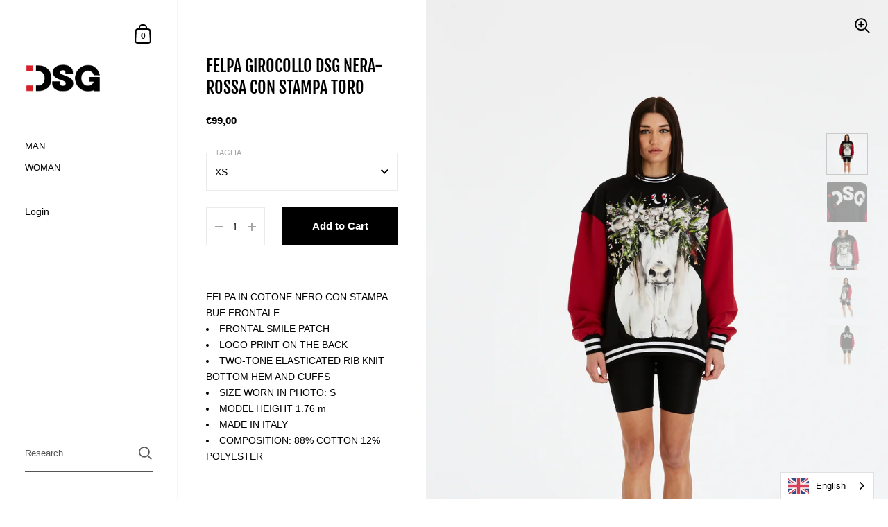

--- FILE ---
content_type: text/html; charset=utf-8
request_url: https://shop.dsgstreetwear.com/products/dsg-bull-hoodie
body_size: 37638
content:
<!doctype html>
<html class="no-js" lang="it">
<head>
	<meta charset="utf-8">
  <meta http-equiv="X-UA-Compatible" content="IE=edge,chrome=1">
  <meta name="viewport" content="width=device-width, initial-scale=1.0, height=device-height, minimum-scale=1.0, maximum-scale=1.0">

	
		<link rel="shortcut icon" href="//shop.dsgstreetwear.com/cdn/shop/files/favicon_c05b7790-ebd6-4580-a047-14d354b85f49_32x32.png?v=1617200834" type="image/png" />
	
<title>FELPA GIROCOLLO DSG NERA-ROSSA CON STAMPA TORO &ndash; DSG Streetwear
</title>

	
		<meta name="description" content="FELPA IN COTONE NERO CON STAMPA BUE FRONTALE PATCH SMILE FRONTALE STAMPA LOGO SUL RETRO FONDO E POLSINI IN COSTINA BICOLORE ELASTICIZZATI MISURA INDOSSATA IN FOTO: S ALTEZZA MODELLA 1.76 m MADE IN ITALY COMPOSIZIONE: 88% COTONE 12% POLIESTERE">
	

	



  <meta property="og:type" content="product">
  <meta property="og:title" content="FELPA GIROCOLLO DSG NERA-ROSSA CON STAMPA TORO">

  
    <meta property="og:image" content="http://shop.dsgstreetwear.com/cdn/shop/products/DSGBULLHOODIEBLACK_2_1024x.jpg?v=1650963804">
    <meta property="og:image:secure_url" content="https://shop.dsgstreetwear.com/cdn/shop/products/DSGBULLHOODIEBLACK_2_1024x.jpg?v=1650963804">
    <meta property="og:image:width" content="1024">
    <meta property="og:image:height" content="1024">
  
    <meta property="og:image" content="http://shop.dsgstreetwear.com/cdn/shop/products/DSGBULLHOODIEBLACK_1_1024x.jpg?v=1650963804">
    <meta property="og:image:secure_url" content="https://shop.dsgstreetwear.com/cdn/shop/products/DSGBULLHOODIEBLACK_1_1024x.jpg?v=1650963804">
    <meta property="og:image:width" content="1024">
    <meta property="og:image:height" content="1024">
  
    <meta property="og:image" content="http://shop.dsgstreetwear.com/cdn/shop/products/DSGBULLHOODIEBLACK_5_1024x.jpg?v=1650963804">
    <meta property="og:image:secure_url" content="https://shop.dsgstreetwear.com/cdn/shop/products/DSGBULLHOODIEBLACK_5_1024x.jpg?v=1650963804">
    <meta property="og:image:width" content="1024">
    <meta property="og:image:height" content="1024">
  

  <meta property="product:price:amount" content="99,00">
  <meta property="product:price:currency" content="EUR">
  <meta property="product:availability" content="in stock">




  <meta property="og:description" content="FELPA IN COTONE NERO CON STAMPA BUE FRONTALE PATCH SMILE FRONTALE STAMPA LOGO SUL RETRO FONDO E POLSINI IN COSTINA BICOLORE ELASTICIZZATI MISURA INDOSSATA IN FOTO: S ALTEZZA MODELLA 1.76 m MADE IN ITALY COMPOSIZIONE: 88% COTONE 12% POLIESTERE">


<meta property="og:url" content="https://shop.dsgstreetwear.com/products/dsg-bull-hoodie">
<meta property="og:site_name" content="DSG Streetwear">



<meta name="twitter:card" content="summary">


  <meta name="twitter:title" content="FELPA GIROCOLLO DSG NERA-ROSSA CON STAMPA TORO">
  <meta name="twitter:description" content="FELPA IN COTONE NERO CON STAMPA BUE FRONTALE

PATCH SMILE FRONTALE
STAMPA LOGO SUL RETRO
FONDO E POLSINI IN COSTINA BICOLORE ELASTICIZZATI
MISURA INDOSSATA IN FOTO: S
ALTEZZA MODELLA 1.76 m
MADE IN ITALY
COMPOSIZIONE: 88% COTONE 12% POLIESTERE
">
  <meta name="twitter:image" content="https://shop.dsgstreetwear.com/cdn/shop/products/DSGBULLHOODIEBLACK_2_600x600_crop_center.jpg?v=1650963804">

  
  <script type="application/ld+json">
  {
    "@context": "http://schema.org",
    "@type": "Product",
    "offers": [{
          "@type": "Offer",
          "name": "XS",
          "availability":"https://schema.org/InStock",
          "price": 99.0,
          "priceCurrency": "EUR",
          "priceValidUntil": "2026-02-06","sku": "SRS21170","url": "/products/dsg-bull-hoodie/products/dsg-bull-hoodie?variant=39475336282291"
        },
{
          "@type": "Offer",
          "name": "S",
          "availability":"https://schema.org/InStock",
          "price": 99.0,
          "priceCurrency": "EUR",
          "priceValidUntil": "2026-02-06","sku": "SRS21170","url": "/products/dsg-bull-hoodie/products/dsg-bull-hoodie?variant=39475336315059"
        },
{
          "@type": "Offer",
          "name": "M",
          "availability":"https://schema.org/InStock",
          "price": 99.0,
          "priceCurrency": "EUR",
          "priceValidUntil": "2026-02-06","sku": "SRS21170","url": "/products/dsg-bull-hoodie/products/dsg-bull-hoodie?variant=39475336347827"
        },
{
          "@type": "Offer",
          "name": "L",
          "availability":"https://schema.org/InStock",
          "price": 99.0,
          "priceCurrency": "EUR",
          "priceValidUntil": "2026-02-06","sku": "SRS21170","url": "/products/dsg-bull-hoodie/products/dsg-bull-hoodie?variant=39475336380595"
        },
{
          "@type": "Offer",
          "name": "XL",
          "availability":"https://schema.org/OutOfStock",
          "price": 99.0,
          "priceCurrency": "EUR",
          "priceValidUntil": "2026-02-06","sku": "SRS21170","url": "/products/dsg-bull-hoodie/products/dsg-bull-hoodie?variant=39475336413363"
        }
],
    "brand": {
      "name": "DSG"
    },
    "name": "FELPA GIROCOLLO DSG NERA-ROSSA CON STAMPA TORO",
    "description": "FELPA IN COTONE NERO CON STAMPA BUE FRONTALE\n\nPATCH SMILE FRONTALE\nSTAMPA LOGO SUL RETRO\nFONDO E POLSINI IN COSTINA BICOLORE ELASTICIZZATI\nMISURA INDOSSATA IN FOTO: S\nALTEZZA MODELLA 1.76 m\nMADE IN ITALY\nCOMPOSIZIONE: 88% COTONE 12% POLIESTERE\n",
    "category": "",
    "url": "/products/dsg-bull-hoodie/products/dsg-bull-hoodie",
    "sku": "SRS21170",
    "image": {
      "@type": "ImageObject",
      "url": "https://shop.dsgstreetwear.com/cdn/shop/products/DSGBULLHOODIEBLACK_2_1024x.jpg?v=1650963804",
      "image": "https://shop.dsgstreetwear.com/cdn/shop/products/DSGBULLHOODIEBLACK_2_1024x.jpg?v=1650963804",
      "name": "FELPA GIROCOLLO DSG NERA-ROSSA CON STAMPA TORO",
      "width": "1024",
      "height": "1024"
    }
  }
  </script>



  <script type="application/ld+json">
  {
    "@context": "http://schema.org",
    "@type": "BreadcrumbList",
  "itemListElement": [{
      "@type": "ListItem",
      "position": 1,
      "name": "Translation missing: it.general.breadcrumb.home",
      "item": "https://shop.dsgstreetwear.com"
    },{
          "@type": "ListItem",
          "position": 2,
          "name": "FELPA GIROCOLLO DSG NERA-ROSSA CON STAMPA TORO",
          "item": "https://shop.dsgstreetwear.com/products/dsg-bull-hoodie"
        }]
  }
  </script>



  <script type="application/ld+json">
  {
    "@context": "http://schema.org",
    "@type" : "Organization",
  "name" : "DSG Streetwear",
  "url" : "https://shop.dsgstreetwear.com",
  "potentialAction": {
    "@type": "SearchAction",
    "target": "/search?q={search_term}",
    "query-input": "required name=search_term"
  }
  }
  </script>


  <link rel="canonical" href="https://shop.dsgstreetwear.com/products/dsg-bull-hoodie">
  
  <script type="text/javascript">
    2===performance.navigation.type&&location.reload(!0);
  </script>

  <link rel="preload" as="style" href="//shop.dsgstreetwear.com/cdn/shop/t/11/assets/theme.css?v=154497136761916633241643369590">
  <link rel="preload" as="script" href="//shop.dsgstreetwear.com/cdn/shop/t/11/assets/theme.min.js?v=21547760607393756391643369591">

  <link rel="preconnect" href="https://cdn.shopify.com">
  <link rel="preconnect" href="https://fonts.shopifycdn.com">
  <link rel="dns-prefetch" href="https://productreviews.shopifycdn.com">

  <link rel="preload" href="//shop.dsgstreetwear.com/cdn/fonts/fjalla_one/fjallaone_n4.262edaf1abaf5ed669f7ecd26fc3e24707a0ad85.woff2" as="font" type="font/woff2" crossorigin><link rel="preload" href="" as="font" type="font/woff2" crossorigin><style type="text/css">@font-face {
  font-family: "Fjalla One";
  font-weight: 400;
  font-style: normal;
  font-display: swap;
  src: url("//shop.dsgstreetwear.com/cdn/fonts/fjalla_one/fjallaone_n4.262edaf1abaf5ed669f7ecd26fc3e24707a0ad85.woff2") format("woff2"),
       url("//shop.dsgstreetwear.com/cdn/fonts/fjalla_one/fjallaone_n4.f67f40342efd2b34cae019d50b4b5c4da6fc5da7.woff") format("woff");
}


  



:root {

    /* Color variables - SIDEBAR */

    --color-sidebar-bg: 255, 255, 255;
    --color-sidebar-bg-darken: 245, 245, 245;
    --color-sidebar-bg-darken-alt: 245, 245, 245;
    --color-sidebar-bg-lighten: 255, 255, 255;
    --color-sidebar-bg-lighten-alt: 255, 255, 255;

    --color-sidebar-txt: 0, 0, 0;
    --color-sidebar-txt-foreground: 255, 255, 255;
    --color-sidebar-txt-lighten-alt: 168, 168, 168;

    --color-sidebar-accent: 0, 0, 0;
    --color-sidebar-accent-foreground: 255, 255, 255;

    /* Color variables - BODY */

    --color-body-bg: 255, 255, 255;
    --color-body-bg-darken: 245, 245, 245;
    --color-body-bg-darken-alt: 235, 235, 235;

    --color-body-txt: 0, 0, 0;
    --color-body-txt-lighten: 168, 168, 168;
    --color-body-txt-foreground: 255, 255, 255;

    --color-body-accent: 0, 0, 0;
    --color-body-accent-foreground: 255, 255, 255;

    /* Color variables - FOOTER */

    --color-footer-bg: 238, 238, 238;
    --color-footer-bg-lighten: 248, 248, 248;
    --color-footer-bg-lighten-alt: 255, 255, 255;
    --color-footer-txt: 0, 0, 0;
    --color-footer-accent: 0, 0, 0;

    /* Color variables - GRID */

    --color-grid-bg: 0, 0, 0;
    --color-grid-text: 255, 255, 255;

    /* Font variables */

    --base-headings-size: 24;
    --base-headings-size-alt: 40;
    --base-body-size: 14;
    --base-body-size-alt: 22;

    --font-stack-headings: "Fjalla One", sans-serif;
    --font-weight-headings: 400;
    --font-style-headings: normal;

    --font-stack-body: Helvetica, Arial, sans-serif;
    --font-weight-body: 400;
    --font-style-body: normal;
      --font-weight-body-medium: 700;
      --font-weight-body-semibold: 700;
    

    --font-weight-body-bold: 700;

  }

</style>

  <link rel="stylesheet" href="//shop.dsgstreetwear.com/cdn/shop/t/11/assets/theme.css?v=154497136761916633241643369590">

	<script>window.performance && window.performance.mark && window.performance.mark('shopify.content_for_header.start');</script><meta name="google-site-verification" content="qp2FqZOPPfb1t4QpoEhpDVQ44pWSVWFwFyXGvb-cvtw">
<meta name="google-site-verification" content="cwHtgpvOmPnKJLT08M3Slbo_2R_EvseER800Ipx6pPc">
<meta name="facebook-domain-verification" content="82mvhcsc548zcsu8qxdies4zfc09jt">
<meta id="shopify-digital-wallet" name="shopify-digital-wallet" content="/52667777203/digital_wallets/dialog">
<meta name="shopify-checkout-api-token" content="5d58c1ef0bb0d2bc1986ae70b2f2b78b">
<meta id="in-context-paypal-metadata" data-shop-id="52667777203" data-venmo-supported="false" data-environment="production" data-locale="it_IT" data-paypal-v4="true" data-currency="EUR">
<link rel="alternate" hreflang="x-default" href="https://shop.dsgstreetwear.com/products/dsg-bull-hoodie">
<link rel="alternate" hreflang="it" href="https://shop.dsgstreetwear.com/products/dsg-bull-hoodie">
<link rel="alternate" hreflang="en" href="https://shop.dsgstreetwear.com/en/products/dsg-bull-hoodie">
<link rel="alternate" type="application/json+oembed" href="https://shop.dsgstreetwear.com/products/dsg-bull-hoodie.oembed">
<script async="async" src="/checkouts/internal/preloads.js?locale=it-IT"></script>
<link rel="preconnect" href="https://shop.app" crossorigin="anonymous">
<script async="async" src="https://shop.app/checkouts/internal/preloads.js?locale=it-IT&shop_id=52667777203" crossorigin="anonymous"></script>
<script id="apple-pay-shop-capabilities" type="application/json">{"shopId":52667777203,"countryCode":"IT","currencyCode":"EUR","merchantCapabilities":["supports3DS"],"merchantId":"gid:\/\/shopify\/Shop\/52667777203","merchantName":"DSG Streetwear","requiredBillingContactFields":["postalAddress","email","phone"],"requiredShippingContactFields":["postalAddress","email","phone"],"shippingType":"shipping","supportedNetworks":["visa","maestro","masterCard","amex"],"total":{"type":"pending","label":"DSG Streetwear","amount":"1.00"},"shopifyPaymentsEnabled":true,"supportsSubscriptions":true}</script>
<script id="shopify-features" type="application/json">{"accessToken":"5d58c1ef0bb0d2bc1986ae70b2f2b78b","betas":["rich-media-storefront-analytics"],"domain":"shop.dsgstreetwear.com","predictiveSearch":true,"shopId":52667777203,"locale":"it"}</script>
<script>var Shopify = Shopify || {};
Shopify.shop = "disgusto.myshopify.com";
Shopify.locale = "it";
Shopify.currency = {"active":"EUR","rate":"1.0"};
Shopify.country = "IT";
Shopify.theme = {"name":"Copia di Kingdom","id":129163231411,"schema_name":"Kingdom","schema_version":"3.7.1","theme_store_id":725,"role":"main"};
Shopify.theme.handle = "null";
Shopify.theme.style = {"id":null,"handle":null};
Shopify.cdnHost = "shop.dsgstreetwear.com/cdn";
Shopify.routes = Shopify.routes || {};
Shopify.routes.root = "/";</script>
<script type="module">!function(o){(o.Shopify=o.Shopify||{}).modules=!0}(window);</script>
<script>!function(o){function n(){var o=[];function n(){o.push(Array.prototype.slice.apply(arguments))}return n.q=o,n}var t=o.Shopify=o.Shopify||{};t.loadFeatures=n(),t.autoloadFeatures=n()}(window);</script>
<script>
  window.ShopifyPay = window.ShopifyPay || {};
  window.ShopifyPay.apiHost = "shop.app\/pay";
  window.ShopifyPay.redirectState = null;
</script>
<script id="shop-js-analytics" type="application/json">{"pageType":"product"}</script>
<script defer="defer" async type="module" src="//shop.dsgstreetwear.com/cdn/shopifycloud/shop-js/modules/v2/client.init-shop-cart-sync_dvfQaB1V.it.esm.js"></script>
<script defer="defer" async type="module" src="//shop.dsgstreetwear.com/cdn/shopifycloud/shop-js/modules/v2/chunk.common_BW-OJwDu.esm.js"></script>
<script defer="defer" async type="module" src="//shop.dsgstreetwear.com/cdn/shopifycloud/shop-js/modules/v2/chunk.modal_CX4jaIRf.esm.js"></script>
<script type="module">
  await import("//shop.dsgstreetwear.com/cdn/shopifycloud/shop-js/modules/v2/client.init-shop-cart-sync_dvfQaB1V.it.esm.js");
await import("//shop.dsgstreetwear.com/cdn/shopifycloud/shop-js/modules/v2/chunk.common_BW-OJwDu.esm.js");
await import("//shop.dsgstreetwear.com/cdn/shopifycloud/shop-js/modules/v2/chunk.modal_CX4jaIRf.esm.js");

  window.Shopify.SignInWithShop?.initShopCartSync?.({"fedCMEnabled":true,"windoidEnabled":true});

</script>
<script>
  window.Shopify = window.Shopify || {};
  if (!window.Shopify.featureAssets) window.Shopify.featureAssets = {};
  window.Shopify.featureAssets['shop-js'] = {"shop-cart-sync":["modules/v2/client.shop-cart-sync_CGEUFKvL.it.esm.js","modules/v2/chunk.common_BW-OJwDu.esm.js","modules/v2/chunk.modal_CX4jaIRf.esm.js"],"init-fed-cm":["modules/v2/client.init-fed-cm_Q280f13X.it.esm.js","modules/v2/chunk.common_BW-OJwDu.esm.js","modules/v2/chunk.modal_CX4jaIRf.esm.js"],"shop-cash-offers":["modules/v2/client.shop-cash-offers_DoRGZwcj.it.esm.js","modules/v2/chunk.common_BW-OJwDu.esm.js","modules/v2/chunk.modal_CX4jaIRf.esm.js"],"shop-login-button":["modules/v2/client.shop-login-button_DMM6ww0E.it.esm.js","modules/v2/chunk.common_BW-OJwDu.esm.js","modules/v2/chunk.modal_CX4jaIRf.esm.js"],"pay-button":["modules/v2/client.pay-button_B6q2F277.it.esm.js","modules/v2/chunk.common_BW-OJwDu.esm.js","modules/v2/chunk.modal_CX4jaIRf.esm.js"],"shop-button":["modules/v2/client.shop-button_COUnjhWS.it.esm.js","modules/v2/chunk.common_BW-OJwDu.esm.js","modules/v2/chunk.modal_CX4jaIRf.esm.js"],"avatar":["modules/v2/client.avatar_BTnouDA3.it.esm.js"],"init-windoid":["modules/v2/client.init-windoid_CrSLay9H.it.esm.js","modules/v2/chunk.common_BW-OJwDu.esm.js","modules/v2/chunk.modal_CX4jaIRf.esm.js"],"init-shop-for-new-customer-accounts":["modules/v2/client.init-shop-for-new-customer-accounts_BGmSGr-t.it.esm.js","modules/v2/client.shop-login-button_DMM6ww0E.it.esm.js","modules/v2/chunk.common_BW-OJwDu.esm.js","modules/v2/chunk.modal_CX4jaIRf.esm.js"],"init-shop-email-lookup-coordinator":["modules/v2/client.init-shop-email-lookup-coordinator_BMjbsTlQ.it.esm.js","modules/v2/chunk.common_BW-OJwDu.esm.js","modules/v2/chunk.modal_CX4jaIRf.esm.js"],"init-shop-cart-sync":["modules/v2/client.init-shop-cart-sync_dvfQaB1V.it.esm.js","modules/v2/chunk.common_BW-OJwDu.esm.js","modules/v2/chunk.modal_CX4jaIRf.esm.js"],"shop-toast-manager":["modules/v2/client.shop-toast-manager_C1IUOXW7.it.esm.js","modules/v2/chunk.common_BW-OJwDu.esm.js","modules/v2/chunk.modal_CX4jaIRf.esm.js"],"init-customer-accounts":["modules/v2/client.init-customer-accounts_DyWT7tGr.it.esm.js","modules/v2/client.shop-login-button_DMM6ww0E.it.esm.js","modules/v2/chunk.common_BW-OJwDu.esm.js","modules/v2/chunk.modal_CX4jaIRf.esm.js"],"init-customer-accounts-sign-up":["modules/v2/client.init-customer-accounts-sign-up_DR74S9QP.it.esm.js","modules/v2/client.shop-login-button_DMM6ww0E.it.esm.js","modules/v2/chunk.common_BW-OJwDu.esm.js","modules/v2/chunk.modal_CX4jaIRf.esm.js"],"shop-follow-button":["modules/v2/client.shop-follow-button_C7goD_zf.it.esm.js","modules/v2/chunk.common_BW-OJwDu.esm.js","modules/v2/chunk.modal_CX4jaIRf.esm.js"],"checkout-modal":["modules/v2/client.checkout-modal_Cy_s3Hxe.it.esm.js","modules/v2/chunk.common_BW-OJwDu.esm.js","modules/v2/chunk.modal_CX4jaIRf.esm.js"],"shop-login":["modules/v2/client.shop-login_ByWJfYRH.it.esm.js","modules/v2/chunk.common_BW-OJwDu.esm.js","modules/v2/chunk.modal_CX4jaIRf.esm.js"],"lead-capture":["modules/v2/client.lead-capture_B-cWF8Yd.it.esm.js","modules/v2/chunk.common_BW-OJwDu.esm.js","modules/v2/chunk.modal_CX4jaIRf.esm.js"],"payment-terms":["modules/v2/client.payment-terms_B2vYrkY2.it.esm.js","modules/v2/chunk.common_BW-OJwDu.esm.js","modules/v2/chunk.modal_CX4jaIRf.esm.js"]};
</script>
<script>(function() {
  var isLoaded = false;
  function asyncLoad() {
    if (isLoaded) return;
    isLoaded = true;
    var urls = ["https:\/\/static.klaviyo.com\/onsite\/js\/klaviyo.js?company_id=WDxf8z\u0026shop=disgusto.myshopify.com","https:\/\/instafeed.nfcube.com\/cdn\/7a5a2aff2a927caca07179c0bf5d16ec.js?shop=disgusto.myshopify.com","https:\/\/gdprcdn.b-cdn.net\/js\/gdpr_cookie_consent.min.js?shop=disgusto.myshopify.com","https:\/\/cdn.weglot.com\/weglot_script_tag.js?shop=disgusto.myshopify.com","https:\/\/static.klaviyo.com\/onsite\/js\/klaviyo.js?company_id=SkV6QR\u0026shop=disgusto.myshopify.com","https:\/\/static.klaviyo.com\/onsite\/js\/klaviyo.js?company_id=SkV6QR\u0026shop=disgusto.myshopify.com","\/\/www.powr.io\/powr.js?powr-token=disgusto.myshopify.com\u0026external-type=shopify\u0026shop=disgusto.myshopify.com"];
    for (var i = 0; i < urls.length; i++) {
      var s = document.createElement('script');
      s.type = 'text/javascript';
      s.async = true;
      s.src = urls[i];
      var x = document.getElementsByTagName('script')[0];
      x.parentNode.insertBefore(s, x);
    }
  };
  if(window.attachEvent) {
    window.attachEvent('onload', asyncLoad);
  } else {
    window.addEventListener('load', asyncLoad, false);
  }
})();</script>
<script id="__st">var __st={"a":52667777203,"offset":3600,"reqid":"0668acd0-23e3-4d80-b9bb-57b4d2c243e9-1769483140","pageurl":"shop.dsgstreetwear.com\/products\/dsg-bull-hoodie","u":"cb4a5c42223d","p":"product","rtyp":"product","rid":6593390706867};</script>
<script>window.ShopifyPaypalV4VisibilityTracking = true;</script>
<script id="captcha-bootstrap">!function(){'use strict';const t='contact',e='account',n='new_comment',o=[[t,t],['blogs',n],['comments',n],[t,'customer']],c=[[e,'customer_login'],[e,'guest_login'],[e,'recover_customer_password'],[e,'create_customer']],r=t=>t.map((([t,e])=>`form[action*='/${t}']:not([data-nocaptcha='true']) input[name='form_type'][value='${e}']`)).join(','),a=t=>()=>t?[...document.querySelectorAll(t)].map((t=>t.form)):[];function s(){const t=[...o],e=r(t);return a(e)}const i='password',u='form_key',d=['recaptcha-v3-token','g-recaptcha-response','h-captcha-response',i],f=()=>{try{return window.sessionStorage}catch{return}},m='__shopify_v',_=t=>t.elements[u];function p(t,e,n=!1){try{const o=window.sessionStorage,c=JSON.parse(o.getItem(e)),{data:r}=function(t){const{data:e,action:n}=t;return t[m]||n?{data:e,action:n}:{data:t,action:n}}(c);for(const[e,n]of Object.entries(r))t.elements[e]&&(t.elements[e].value=n);n&&o.removeItem(e)}catch(o){console.error('form repopulation failed',{error:o})}}const l='form_type',E='cptcha';function T(t){t.dataset[E]=!0}const w=window,h=w.document,L='Shopify',v='ce_forms',y='captcha';let A=!1;((t,e)=>{const n=(g='f06e6c50-85a8-45c8-87d0-21a2b65856fe',I='https://cdn.shopify.com/shopifycloud/storefront-forms-hcaptcha/ce_storefront_forms_captcha_hcaptcha.v1.5.2.iife.js',D={infoText:'Protetto da hCaptcha',privacyText:'Privacy',termsText:'Termini'},(t,e,n)=>{const o=w[L][v],c=o.bindForm;if(c)return c(t,g,e,D).then(n);var r;o.q.push([[t,g,e,D],n]),r=I,A||(h.body.append(Object.assign(h.createElement('script'),{id:'captcha-provider',async:!0,src:r})),A=!0)});var g,I,D;w[L]=w[L]||{},w[L][v]=w[L][v]||{},w[L][v].q=[],w[L][y]=w[L][y]||{},w[L][y].protect=function(t,e){n(t,void 0,e),T(t)},Object.freeze(w[L][y]),function(t,e,n,w,h,L){const[v,y,A,g]=function(t,e,n){const i=e?o:[],u=t?c:[],d=[...i,...u],f=r(d),m=r(i),_=r(d.filter((([t,e])=>n.includes(e))));return[a(f),a(m),a(_),s()]}(w,h,L),I=t=>{const e=t.target;return e instanceof HTMLFormElement?e:e&&e.form},D=t=>v().includes(t);t.addEventListener('submit',(t=>{const e=I(t);if(!e)return;const n=D(e)&&!e.dataset.hcaptchaBound&&!e.dataset.recaptchaBound,o=_(e),c=g().includes(e)&&(!o||!o.value);(n||c)&&t.preventDefault(),c&&!n&&(function(t){try{if(!f())return;!function(t){const e=f();if(!e)return;const n=_(t);if(!n)return;const o=n.value;o&&e.removeItem(o)}(t);const e=Array.from(Array(32),(()=>Math.random().toString(36)[2])).join('');!function(t,e){_(t)||t.append(Object.assign(document.createElement('input'),{type:'hidden',name:u})),t.elements[u].value=e}(t,e),function(t,e){const n=f();if(!n)return;const o=[...t.querySelectorAll(`input[type='${i}']`)].map((({name:t})=>t)),c=[...d,...o],r={};for(const[a,s]of new FormData(t).entries())c.includes(a)||(r[a]=s);n.setItem(e,JSON.stringify({[m]:1,action:t.action,data:r}))}(t,e)}catch(e){console.error('failed to persist form',e)}}(e),e.submit())}));const S=(t,e)=>{t&&!t.dataset[E]&&(n(t,e.some((e=>e===t))),T(t))};for(const o of['focusin','change'])t.addEventListener(o,(t=>{const e=I(t);D(e)&&S(e,y())}));const B=e.get('form_key'),M=e.get(l),P=B&&M;t.addEventListener('DOMContentLoaded',(()=>{const t=y();if(P)for(const e of t)e.elements[l].value===M&&p(e,B);[...new Set([...A(),...v().filter((t=>'true'===t.dataset.shopifyCaptcha))])].forEach((e=>S(e,t)))}))}(h,new URLSearchParams(w.location.search),n,t,e,['guest_login'])})(!0,!0)}();</script>
<script integrity="sha256-4kQ18oKyAcykRKYeNunJcIwy7WH5gtpwJnB7kiuLZ1E=" data-source-attribution="shopify.loadfeatures" defer="defer" src="//shop.dsgstreetwear.com/cdn/shopifycloud/storefront/assets/storefront/load_feature-a0a9edcb.js" crossorigin="anonymous"></script>
<script crossorigin="anonymous" defer="defer" src="//shop.dsgstreetwear.com/cdn/shopifycloud/storefront/assets/shopify_pay/storefront-65b4c6d7.js?v=20250812"></script>
<script data-source-attribution="shopify.dynamic_checkout.dynamic.init">var Shopify=Shopify||{};Shopify.PaymentButton=Shopify.PaymentButton||{isStorefrontPortableWallets:!0,init:function(){window.Shopify.PaymentButton.init=function(){};var t=document.createElement("script");t.src="https://shop.dsgstreetwear.com/cdn/shopifycloud/portable-wallets/latest/portable-wallets.it.js",t.type="module",document.head.appendChild(t)}};
</script>
<script data-source-attribution="shopify.dynamic_checkout.buyer_consent">
  function portableWalletsHideBuyerConsent(e){var t=document.getElementById("shopify-buyer-consent"),n=document.getElementById("shopify-subscription-policy-button");t&&n&&(t.classList.add("hidden"),t.setAttribute("aria-hidden","true"),n.removeEventListener("click",e))}function portableWalletsShowBuyerConsent(e){var t=document.getElementById("shopify-buyer-consent"),n=document.getElementById("shopify-subscription-policy-button");t&&n&&(t.classList.remove("hidden"),t.removeAttribute("aria-hidden"),n.addEventListener("click",e))}window.Shopify?.PaymentButton&&(window.Shopify.PaymentButton.hideBuyerConsent=portableWalletsHideBuyerConsent,window.Shopify.PaymentButton.showBuyerConsent=portableWalletsShowBuyerConsent);
</script>
<script data-source-attribution="shopify.dynamic_checkout.cart.bootstrap">document.addEventListener("DOMContentLoaded",(function(){function t(){return document.querySelector("shopify-accelerated-checkout-cart, shopify-accelerated-checkout")}if(t())Shopify.PaymentButton.init();else{new MutationObserver((function(e,n){t()&&(Shopify.PaymentButton.init(),n.disconnect())})).observe(document.body,{childList:!0,subtree:!0})}}));
</script>
<link id="shopify-accelerated-checkout-styles" rel="stylesheet" media="screen" href="https://shop.dsgstreetwear.com/cdn/shopifycloud/portable-wallets/latest/accelerated-checkout-backwards-compat.css" crossorigin="anonymous">
<style id="shopify-accelerated-checkout-cart">
        #shopify-buyer-consent {
  margin-top: 1em;
  display: inline-block;
  width: 100%;
}

#shopify-buyer-consent.hidden {
  display: none;
}

#shopify-subscription-policy-button {
  background: none;
  border: none;
  padding: 0;
  text-decoration: underline;
  font-size: inherit;
  cursor: pointer;
}

#shopify-subscription-policy-button::before {
  box-shadow: none;
}

      </style>

<script>window.performance && window.performance.mark && window.performance.mark('shopify.content_for_header.end');</script>
	
  


<!--Start Weglot Script-->
<script src="//cdn.weglot.com/weglot.min.js"></script>
<script id="has-script-tags">Weglot.initialize({ api_key:"wg_6851ec62ccf9035455ca3aea3f5bbb618" });</script>
<!--End Weglot Script-->

<script>
            function loadScript(c,b){var a=document.createElement("script");a.type="text/javascript";a.readyState?a.onreadystatechange=function(){if("loaded"==a.readyState||"complete"==a.readyState)a.onreadystatechange=null,b()}:a.onload=function(){b()};a.src=c;document.getElementsByTagName("head")[0].appendChild(a)};
            loadScript("https://prod.api.adline.com/api/cpa?key=UID-p1EYYDcjnA8vnvgO5XV9", function(){});
        </script>
<script type="text/javascript">
  //BOOSTER APPS COMMON JS CODE
  window.BoosterApps = window.BoosterApps || {};
  window.BoosterApps.common = window.BoosterApps.common || {};
  window.BoosterApps.common.shop = {
    permanent_domain: 'disgusto.myshopify.com',
    currency: "EUR",
    money_format: "€{{amount_with_comma_separator}}",
    id: 52667777203
  };
  

  window.BoosterApps.common.template = 'product';
  window.BoosterApps.common.cart = {};
  window.BoosterApps.common.vapid_public_key = "BJuXCmrtTK335SuczdNVYrGVtP_WXn4jImChm49st7K7z7e8gxSZUKk4DhUpk8j2Xpiw5G4-ylNbMKLlKkUEU98=";
  window.BoosterApps.global_config = {"asset_urls":{"loy":{"init_js":"https:\/\/cdn.shopify.com\/s\/files\/1\/0194\/1736\/6592\/t\/1\/assets\/ba_loy_init.js?v=1663722397","widget_js":"https:\/\/cdn.shopify.com\/s\/files\/1\/0194\/1736\/6592\/t\/1\/assets\/ba_loy_widget.js?v=1661974604","widget_css":"https:\/\/cdn.shopify.com\/s\/files\/1\/0194\/1736\/6592\/t\/1\/assets\/ba_loy_widget.css?v=1630424861","page_init_js":"https:\/\/cdn.shopify.com\/s\/files\/1\/0194\/1736\/6592\/t\/1\/assets\/ba_loy_page_init.js?v=1662131801","page_widget_js":"https:\/\/cdn.shopify.com\/s\/files\/1\/0194\/1736\/6592\/t\/1\/assets\/ba_loy_page_widget.js?v=1662224513","page_widget_css":"https:\/\/cdn.shopify.com\/s\/files\/1\/0194\/1736\/6592\/t\/1\/assets\/ba_loy_page.css?v=1660195037","page_preview_js":"\/assets\/msg\/loy_page_preview.js"},"rev":{"init_js":"https:\/\/cdn.shopify.com\/s\/files\/1\/0194\/1736\/6592\/t\/1\/assets\/ba_rev_init.js?v=1661914377","widget_js":"https:\/\/cdn.shopify.com\/s\/files\/1\/0194\/1736\/6592\/t\/1\/assets\/ba_rev_widget.js?v=1661914380","modal_js":"https:\/\/cdn.shopify.com\/s\/files\/1\/0194\/1736\/6592\/t\/1\/assets\/ba_rev_modal.js?v=1661914383","widget_css":"https:\/\/cdn.shopify.com\/s\/files\/1\/0194\/1736\/6592\/t\/1\/assets\/ba_rev_widget.css?v=1658336090","modal_css":"https:\/\/cdn.shopify.com\/s\/files\/1\/0194\/1736\/6592\/t\/1\/assets\/ba_rev_modal.css?v=1658336088"},"pu":{"init_js":"https:\/\/cdn.shopify.com\/s\/files\/1\/0194\/1736\/6592\/t\/1\/assets\/ba_pu_init.js?v=1635877170"},"widgets":{"init_js":"https:\/\/cdn.shopify.com\/s\/files\/1\/0194\/1736\/6592\/t\/1\/assets\/ba_widget_init.js?v=1659846432","modal_js":"https:\/\/cdn.shopify.com\/s\/files\/1\/0194\/1736\/6592\/t\/1\/assets\/ba_widget_modal.js?v=1659846434","modal_css":"https:\/\/cdn.shopify.com\/s\/files\/1\/0194\/1736\/6592\/t\/1\/assets\/ba_widget_modal.css?v=1654723622"},"forms":{"init_js":"https:\/\/cdn.shopify.com\/s\/files\/1\/0194\/1736\/6592\/t\/1\/assets\/ba_forms_init.js?v=1660794038","widget_js":"https:\/\/cdn.shopify.com\/s\/files\/1\/0194\/1736\/6592\/t\/1\/assets\/ba_forms_widget.js?v=1660794042","forms_css":"https:\/\/cdn.shopify.com\/s\/files\/1\/0194\/1736\/6592\/t\/1\/assets\/ba_forms.css?v=1654711758"},"global":{"helper_js":"https:\/\/cdn.shopify.com\/s\/files\/1\/0194\/1736\/6592\/t\/1\/assets\/ba_tracking.js?v=1637601969"}},"proxy_paths":{"loy":"\/apps\/ba-loy","app_metrics":"\/apps\/ba-loy\/app_metrics","push_subscription":"\/apps\/ba-loy\/push"},"aat":["loy"],"pv":false,"sts":false,"bam":false,"base_money_format":"€{{amount_with_comma_separator}}"};

  
    if (window.BoosterApps.common.template == 'product'){
      window.BoosterApps.common.product = {
        id: 6593390706867, price: 9900, handle: "dsg-bull-hoodie", tags: ["HOODIE","WOMAN"],
        available: true, title: "FELPA GIROCOLLO DSG NERA-ROSSA CON STAMPA TORO", variants: [{"id":39475336282291,"title":"XS","option1":"XS","option2":null,"option3":null,"sku":"SRS21170","requires_shipping":true,"taxable":true,"featured_image":null,"available":true,"name":"FELPA GIROCOLLO DSG NERA-ROSSA CON STAMPA TORO - XS","public_title":"XS","options":["XS"],"price":9900,"weight":0,"compare_at_price":null,"inventory_management":"shopify","barcode":"","requires_selling_plan":false,"selling_plan_allocations":[]},{"id":39475336315059,"title":"S","option1":"S","option2":null,"option3":null,"sku":"SRS21170","requires_shipping":true,"taxable":true,"featured_image":null,"available":true,"name":"FELPA GIROCOLLO DSG NERA-ROSSA CON STAMPA TORO - S","public_title":"S","options":["S"],"price":9900,"weight":0,"compare_at_price":null,"inventory_management":"shopify","barcode":"","requires_selling_plan":false,"selling_plan_allocations":[]},{"id":39475336347827,"title":"M","option1":"M","option2":null,"option3":null,"sku":"SRS21170","requires_shipping":true,"taxable":true,"featured_image":null,"available":true,"name":"FELPA GIROCOLLO DSG NERA-ROSSA CON STAMPA TORO - M","public_title":"M","options":["M"],"price":9900,"weight":0,"compare_at_price":null,"inventory_management":"shopify","barcode":"","requires_selling_plan":false,"selling_plan_allocations":[]},{"id":39475336380595,"title":"L","option1":"L","option2":null,"option3":null,"sku":"SRS21170","requires_shipping":true,"taxable":true,"featured_image":null,"available":true,"name":"FELPA GIROCOLLO DSG NERA-ROSSA CON STAMPA TORO - L","public_title":"L","options":["L"],"price":9900,"weight":0,"compare_at_price":null,"inventory_management":"shopify","barcode":"","requires_selling_plan":false,"selling_plan_allocations":[]},{"id":39475336413363,"title":"XL","option1":"XL","option2":null,"option3":null,"sku":"SRS21170","requires_shipping":true,"taxable":true,"featured_image":null,"available":false,"name":"FELPA GIROCOLLO DSG NERA-ROSSA CON STAMPA TORO - XL","public_title":"XL","options":["XL"],"price":9900,"weight":0,"compare_at_price":null,"inventory_management":"shopify","barcode":"","requires_selling_plan":false,"selling_plan_allocations":[]}]
      };
    }
  

    window.BoosterApps.loy_config = {"brand_theme_settings":{"button_bg":"#2932fc","header_bg":"#2932fc","desc_color":"#737376","icon_color":"#3a3a3a","link_color":"#2932fc","visibility":"both","cards_shape":"rounded","hide_widget":"false","launcher_bg":"#286ef8","title_color":"#212b36","banner_image":"","inputs_shape":"rounded","buttons_shape":"rounded","primary_color":"#2932fc","launcher_shape":"circle","container_shape":"rounded","mobile_placement":"right","button_text_color":"#fff","desktop_placement":"right","header_text_color":"#fff","launcher_text_color":"#ffffff","mobile_side_spacing":"20","desktop_side_spacing":"20","visibility_condition":"","mobile_bottom_spacing":"20","desktop_bottom_spacing":"20","hide_widget_launcher_on_mobile":"false"},"launcher_style_settings":{"mobile_icon":"star","mobile_text":"Rewards","desktop_icon":"star","desktop_text":"Rewards","mobile_layout":"icon_with_text","desktop_layout":"icon_with_text","mobile_launcher_icon":null,"desktop_launcher_icon":null},"points_program_enabled":false,"referral_program_enabled":false,"vip_program_enabled":false,"vip_program_tier_type":"points_earned","vip_program_period":"lifetime","brand_panel_settings":{"visitor_header_caption":"Join now and unlock awesome rewards","visitor_header_title":"🏆 Rewards Program","acct_creation_title":"Join and Earn Rewards","acct_creation_desc":"Get rewarded for being an awesome customer","acct_creation_sign_in":"Already a member?","acct_creation_btn":"Start Earning","visitor_point_header":"Earn Points","visitor_point_desc":"Earn points and turn these into rewards!","member_header_caption":"Your points","member_header_title":"{points}","member_point_header":"Points","member_point_desc":"Earn points and turn these into rewards!","general_ways_to_earn":"Ways to earn","general_ways_to_redeem":"Ways to redeem","general_sign_in":"Sign in","general_sign_up":"Sign up","general_signed_up":"signed up","general_no_rewards_yet":"No rewards yet","general_your_rewards_will_show_here":"Your rewards will show here.","general_past_rewards":"Past rewards","general_go_back":"Go back","general_your_rewards":"Your rewards","general_upcoming_reward":"Upcoming reward","general_redeem":"Redeem","general_redeemed_a_reward":"Redeemed a Reward","general_loyalty_program_and_rewards":"Loyalty Program \u0026 Rewards","general_you_have":"You have","general_you_have_points":"You have {{points}} points","general_click_to_see_more":"View My Rewards Account","general_rewards":"Rewards","general_reward":"reward","general_manual_points_adjust":"manual points adjustment","general_add_points_default_note":"Points granted by points import","general_points_for_judgeme_review":"JudgeMe review","general_reset_removal_default_note":"Existing points removed for points reset from import","general_reset_new_balance_default_note":"Points reset to new balance by points import","general_refund_points":"Points refunded","general_use_discount_code":"Use this discount code on your next order!","general_apply_code":"Apply code","general_add_product_to_cart":"Add product to cart","general_spend":"you spend","general_spent":"Spent","general_points":"Points","general_point":"Point","general_discount_amount_coupon":"${{discount_amount}} off coupon","general_discount_amount":"points for ${{discount_amount}} off","general_no_points_yet":"No Points yet","general_no_activity_yet":"No activity yet","general_have_not_earned_points":"You haven't earned any Points yet.","general_place_an_order":"Place an order","general_placed_an_order":"Placed an order","general_points_for_every":"Points for every","general_how_to_earn_points":"How do I earn Points?","general_points_activity":"Points History","general_celebrate_birthday":"Celebrate a birthday","general_celebrate_birthday_past_tense":"Celebrated a birthday","general_birthday_reward":"Celebrate with a reward","general_celebrate_your_birthday":"Let's celebrate your birthday! 🎉 Please give us 30 days notice - otherwise, you'll have to wait another year.","general_edit_date":"Edit Date","general_month":"Month","general_day":"Day","general_enter_valid_date":"Please enter a valid date","general_save_date":"Save date","general_reward_show":"Show","general_share_via_email":"Share via Email","general_share_on":"Share on","general_please_choose_an_option":"Please choose an option from the","general_product_page":"product page","general_were_awarded_points":"were awarded points","general_by":"by","social_instagram_follow":"Follow on Instagram","social_tiktok_follow":"Follow on TikTok","social_facebook_like":"Like page on Facebook","social_facebook_share":"Share link on Facebook","social_twitter_follow":"Follow on Twitter","social_twitter_share":"Share link on Twitter","social_instagram_follow_past_tense":"Followed on Instagram","social_tiktok_follow_past_tense":"Followed on TikTok","social_facebook_like_past_tense":"Liked a page on Facebook","social_facebook_share_past_tense":"Shared a link on Facebook","social_twitter_follow_past_tense":"Followed on Twitter","social_twitter_share_past_tense":"Shared a link on Twitter","social_follow":"Follow","social_share":"Share","social_like":"Like","referral_complete":"Complete a Referral","referral_complete_past_tense":"Completed a Referral","referral_complete_points":"{{points_amount}} Points for every referral completed","review_complete":"Post a product review","review_complete_past_tense":"Posted a product review","review_complete_points":"{{points_amount}} Points for every review posted","referrals_title":"Referral Program","referrals_visitor_desc":"Refer a friend who makes a purchase and both of you will claim rewards.","referrals_create_account_to_claim_coupon":"Create an Account to claim your coupon","referrals_create_account":"Create an Account","referrals_referred_reward":"They will get","referrals_referrer_reward":"You will get","referrals_call_to_action":"Refer friends and earn","referrals_completed":"referrals completed so far","referrals_share_link":"Share this link with a friend for them to claim the reward","referrals_referral_code":"Your referral link to share","referrals_get_reward":"Get your","referrals_claimed_reward":"Here's your","referrals_claim_reward":"Claim your gift","referrals_email_invite":"Refer friends by email","referrals_email_send":"Send email","referrals_email_to":"To","referrals_email_to_placeholder":"Add a comma-separated list of emails","referrals_email_message":"Message","referrals_email_message_placeholder":"Customize your referral message. The referral link will be automatically added.","referrals_email_your_friend_has_referred_you":"Your friend has referred you to {{shop_name}}","referrals_email_checkout_out_and_claim_reward":"Check out the referral link and claim a free reward.","referrals_invalid_email":"Please enter a valid email address","referrals_no_referrals_yet":"No referrals yet","referrals_your_referrals_show_here":"Your referrals will show here.","referrals_your_referrals":"Your referrals","referrals_status_pending":"pending","referrals_status_completed":"completed","referrals_status_blocked":"blocked","vip_tiers":"VIP Tiers","vip_status":"VIP Status","vip_reward":"VIP reward","vip_tier_desc":"Gain access to exclusive rewards.","vip_reward_earned_via":"Earned via {{vip_tier_name}} tier","vip_tier_no_vip_history":"No VIP membership history yet","vip_tier_vip_history":"VIP History","vip_tier_added_to":"Added to {{tier_name}}","vip_tier_achieved":"Unlocked {{tier_name}}","vip_tier_dropped_to":"Fell to {{tier_name}}","vip_tier_retained_to":"Kept {{tier_name}}","vip_tier_earn_points":"Earn {{points}} Points","vip_tier_spend":"Spend {{amount}}","vip_perks":"Perks","vip_benefits":"Benefits","vip_tier_to_unlock":"to unlock","vip_achieved_until":"Achieved until","vip_you_have_achieved":"You've achieved","vip_tier_on_highest":"You did it! You're on the highest tier 🎉","general_error":"Hmm, something went wrong, please try again shortly","general_redeem_error_min_points":"Did not met minimum points to redeem","general_redeem_error_max_points":"Exceeded maximum points to spend","tos_max_shipping_amount":"Maximum shipping amount of {{max_shipping_amount}}.","tos_expiry_months":"Expires {{expiry_months}} month(s) after being redeemed.","tos_expiry_at":"Reward expires on {{expiry_date}}.","tos_free_product":"Reward only applies to {{product_name}}","tos_min_order_amount":"Applies to all orders over {{min_order_amount}}.","tos_apply_to_collection":"Only for products in specific collections."},"widget_css":"#baLoySectionWrapper .ba-loy-bg-color {\n  background-color: #2932fc;\n}\n\n#baLoySectionWrapper .section-panel-wrapper {\n  box-shadow:rgba(0, 0, 0, 0.1) 0px 4px 15px 0px, rgba(0, 0, 0, 0.1) 0px 1px 2px 0px, #2932fc 0px 2px 0px 0px inset;\n}\n\n\n\n\n.header-main, .header-secondary {\n\tcolor: #fff !important;\n}\n.main-default a.sign-in{\n  color: #2932fc !important;\n}\n\n.section-table-piece-detail-items .li-img path {\n  fill: #3a3a3a;\n}\n\n.buttons-icons-detail-image .li-img {\n  fill: #3a3a3a;\n}\n\n#baLoySectionWrapper .loy-button-main{\n    background: #2932fc;\n    color: #fff;\n}\n\n  #baLoySectionWrapper .loy-button-main{\n    color: #fff;\n  }\n\n  #baLoySectionWrapper .main-default, #baLoySectionWrapper div.panel-section .head-title,#baLoySectionWrapper body {\n    color: #212b36;\n  }\n\n  #baLoySectionWrapper .section-panel-wrapper .panel-desc, #baLoySectionWrapper .main-default.sign-in-text{\n    color: #737376;\n  }\n\n  #launcher-wrapper{\n    background: #286ef8;\n  }\n\n\n.ba-loy-namespace .ba-loy-messenger-frame, #launcher-wrapper{\n  right: 20px;\n  left: auto;\n}\n.ba-loy-namespace .ba-loy-messenger-frame {\n  bottom: 90px;\n}\n#launcher-wrapper{\n  bottom: 20px;\n}\n\n.launcher-text{\n  color: #ffffff !important;\n}\n\n#launcher-wrapper .launcher-desktop { display: block; }\n#launcher-wrapper .launcher-mobile  { display: none;  }\n\n@media (max-device-width: 851px) and (orientation: landscape), (max-width: 500px) {\n  .ba-loy-namespace .ba-loy-messenger-frame{\n    height: 100%;\n    min-height: 100%;\n    bottom: 0;\n    right: 0;\n    left: 0;\n    top: 0;\n    width: 100%;\n    border-radius: 0 !important;\n  }\n  #launcher-wrapper.up{\n    display: none;\n  }\n  #launcher-wrapper{\n    right: 20px;\n    left: auto;\n    bottom: 20px;\n  }\n  #launcher-wrapper .launcher-desktop { display: none;  }\n  #launcher-wrapper .launcher-mobile  { display: block; }\n}\n\n\n\n.ba-loy-circle{border-radius: 30px !important;}\n.ba-loy-rounded{border-radius: 10px !important;}\n.ba-loy-square{border-radius: 0px !important;}\n","custom_css":null,"ways_to_earn":[{"automation_id":135609,"status":"active","trigger":"loy_contact_member_enabled","step_id":612747,"points_amount":100,"points_type":"fixed","icon_url":null},{"automation_id":135610,"status":"active","trigger":"order_placed","step_id":612748,"points_amount":5,"points_type":"multiplier","icon_url":null}],"widget_custom_icons":{"rewards":null,"ways_to_earn":null,"ways_to_redeem":null},"referral_rewards":{"referrer_reward":{"id":131538,"name":"€5 off coupon","reward_type":"fixed_amount","properties":{"applies_to":"entire"}},"referred_reward":{"id":131539,"name":"€5 off coupon","reward_type":"fixed_amount","properties":{"applies_to":"entire"}}},"referral_social_settings":{"email":"false","twitter":"true","facebook":"true","twitter_message":""},"referrals_customer_account_required":false,"vip_tiers":[],"show_customer_page_widget":false,"shopify_account_embed_custom_css":null,"forms":[]};
    window.BoosterApps.loy_config.api_endpoint = "/apps/ba-loy";
    window.BoosterApps.loy_config.domain_name = "loyalty.rivo.io";




</script>


<script type="text/javascript">
  

  //Global snippet for Booster Apps
  //this is updated automatically - do not edit manually.

  function loadScript(src, defer, done) {
    var js = document.createElement('script');
    js.src = src;
    js.defer = defer;
    js.onload = function(){done();};
    js.onerror = function(){
      done(new Error('Failed to load script ' + src));
    };
    document.head.appendChild(js);
  }

  function browserSupportsAllFeatures() {
    return window.Promise && window.fetch && window.Symbol;
  }

  if (browserSupportsAllFeatures()) {
    main();
  } else {
    loadScript('https://polyfill-fastly.net/v3/polyfill.min.js?features=Promise,fetch', true, main);
  }

  function loadAppScripts(){
      loadScript(window.BoosterApps.global_config.asset_urls.loy.init_js, true, function(){});



  }

  function main(err) {
    //isolate the scope
    loadScript(window.BoosterApps.global_config.asset_urls.global.helper_js, false, loadAppScripts);
  }
</script>

  
 <link href="https://monorail-edge.shopifysvc.com" rel="dns-prefetch">
<script>(function(){if ("sendBeacon" in navigator && "performance" in window) {try {var session_token_from_headers = performance.getEntriesByType('navigation')[0].serverTiming.find(x => x.name == '_s').description;} catch {var session_token_from_headers = undefined;}var session_cookie_matches = document.cookie.match(/_shopify_s=([^;]*)/);var session_token_from_cookie = session_cookie_matches && session_cookie_matches.length === 2 ? session_cookie_matches[1] : "";var session_token = session_token_from_headers || session_token_from_cookie || "";function handle_abandonment_event(e) {var entries = performance.getEntries().filter(function(entry) {return /monorail-edge.shopifysvc.com/.test(entry.name);});if (!window.abandonment_tracked && entries.length === 0) {window.abandonment_tracked = true;var currentMs = Date.now();var navigation_start = performance.timing.navigationStart;var payload = {shop_id: 52667777203,url: window.location.href,navigation_start,duration: currentMs - navigation_start,session_token,page_type: "product"};window.navigator.sendBeacon("https://monorail-edge.shopifysvc.com/v1/produce", JSON.stringify({schema_id: "online_store_buyer_site_abandonment/1.1",payload: payload,metadata: {event_created_at_ms: currentMs,event_sent_at_ms: currentMs}}));}}window.addEventListener('pagehide', handle_abandonment_event);}}());</script>
<script id="web-pixels-manager-setup">(function e(e,d,r,n,o){if(void 0===o&&(o={}),!Boolean(null===(a=null===(i=window.Shopify)||void 0===i?void 0:i.analytics)||void 0===a?void 0:a.replayQueue)){var i,a;window.Shopify=window.Shopify||{};var t=window.Shopify;t.analytics=t.analytics||{};var s=t.analytics;s.replayQueue=[],s.publish=function(e,d,r){return s.replayQueue.push([e,d,r]),!0};try{self.performance.mark("wpm:start")}catch(e){}var l=function(){var e={modern:/Edge?\/(1{2}[4-9]|1[2-9]\d|[2-9]\d{2}|\d{4,})\.\d+(\.\d+|)|Firefox\/(1{2}[4-9]|1[2-9]\d|[2-9]\d{2}|\d{4,})\.\d+(\.\d+|)|Chrom(ium|e)\/(9{2}|\d{3,})\.\d+(\.\d+|)|(Maci|X1{2}).+ Version\/(15\.\d+|(1[6-9]|[2-9]\d|\d{3,})\.\d+)([,.]\d+|)( \(\w+\)|)( Mobile\/\w+|) Safari\/|Chrome.+OPR\/(9{2}|\d{3,})\.\d+\.\d+|(CPU[ +]OS|iPhone[ +]OS|CPU[ +]iPhone|CPU IPhone OS|CPU iPad OS)[ +]+(15[._]\d+|(1[6-9]|[2-9]\d|\d{3,})[._]\d+)([._]\d+|)|Android:?[ /-](13[3-9]|1[4-9]\d|[2-9]\d{2}|\d{4,})(\.\d+|)(\.\d+|)|Android.+Firefox\/(13[5-9]|1[4-9]\d|[2-9]\d{2}|\d{4,})\.\d+(\.\d+|)|Android.+Chrom(ium|e)\/(13[3-9]|1[4-9]\d|[2-9]\d{2}|\d{4,})\.\d+(\.\d+|)|SamsungBrowser\/([2-9]\d|\d{3,})\.\d+/,legacy:/Edge?\/(1[6-9]|[2-9]\d|\d{3,})\.\d+(\.\d+|)|Firefox\/(5[4-9]|[6-9]\d|\d{3,})\.\d+(\.\d+|)|Chrom(ium|e)\/(5[1-9]|[6-9]\d|\d{3,})\.\d+(\.\d+|)([\d.]+$|.*Safari\/(?![\d.]+ Edge\/[\d.]+$))|(Maci|X1{2}).+ Version\/(10\.\d+|(1[1-9]|[2-9]\d|\d{3,})\.\d+)([,.]\d+|)( \(\w+\)|)( Mobile\/\w+|) Safari\/|Chrome.+OPR\/(3[89]|[4-9]\d|\d{3,})\.\d+\.\d+|(CPU[ +]OS|iPhone[ +]OS|CPU[ +]iPhone|CPU IPhone OS|CPU iPad OS)[ +]+(10[._]\d+|(1[1-9]|[2-9]\d|\d{3,})[._]\d+)([._]\d+|)|Android:?[ /-](13[3-9]|1[4-9]\d|[2-9]\d{2}|\d{4,})(\.\d+|)(\.\d+|)|Mobile Safari.+OPR\/([89]\d|\d{3,})\.\d+\.\d+|Android.+Firefox\/(13[5-9]|1[4-9]\d|[2-9]\d{2}|\d{4,})\.\d+(\.\d+|)|Android.+Chrom(ium|e)\/(13[3-9]|1[4-9]\d|[2-9]\d{2}|\d{4,})\.\d+(\.\d+|)|Android.+(UC? ?Browser|UCWEB|U3)[ /]?(15\.([5-9]|\d{2,})|(1[6-9]|[2-9]\d|\d{3,})\.\d+)\.\d+|SamsungBrowser\/(5\.\d+|([6-9]|\d{2,})\.\d+)|Android.+MQ{2}Browser\/(14(\.(9|\d{2,})|)|(1[5-9]|[2-9]\d|\d{3,})(\.\d+|))(\.\d+|)|K[Aa][Ii]OS\/(3\.\d+|([4-9]|\d{2,})\.\d+)(\.\d+|)/},d=e.modern,r=e.legacy,n=navigator.userAgent;return n.match(d)?"modern":n.match(r)?"legacy":"unknown"}(),u="modern"===l?"modern":"legacy",c=(null!=n?n:{modern:"",legacy:""})[u],f=function(e){return[e.baseUrl,"/wpm","/b",e.hashVersion,"modern"===e.buildTarget?"m":"l",".js"].join("")}({baseUrl:d,hashVersion:r,buildTarget:u}),m=function(e){var d=e.version,r=e.bundleTarget,n=e.surface,o=e.pageUrl,i=e.monorailEndpoint;return{emit:function(e){var a=e.status,t=e.errorMsg,s=(new Date).getTime(),l=JSON.stringify({metadata:{event_sent_at_ms:s},events:[{schema_id:"web_pixels_manager_load/3.1",payload:{version:d,bundle_target:r,page_url:o,status:a,surface:n,error_msg:t},metadata:{event_created_at_ms:s}}]});if(!i)return console&&console.warn&&console.warn("[Web Pixels Manager] No Monorail endpoint provided, skipping logging."),!1;try{return self.navigator.sendBeacon.bind(self.navigator)(i,l)}catch(e){}var u=new XMLHttpRequest;try{return u.open("POST",i,!0),u.setRequestHeader("Content-Type","text/plain"),u.send(l),!0}catch(e){return console&&console.warn&&console.warn("[Web Pixels Manager] Got an unhandled error while logging to Monorail."),!1}}}}({version:r,bundleTarget:l,surface:e.surface,pageUrl:self.location.href,monorailEndpoint:e.monorailEndpoint});try{o.browserTarget=l,function(e){var d=e.src,r=e.async,n=void 0===r||r,o=e.onload,i=e.onerror,a=e.sri,t=e.scriptDataAttributes,s=void 0===t?{}:t,l=document.createElement("script"),u=document.querySelector("head"),c=document.querySelector("body");if(l.async=n,l.src=d,a&&(l.integrity=a,l.crossOrigin="anonymous"),s)for(var f in s)if(Object.prototype.hasOwnProperty.call(s,f))try{l.dataset[f]=s[f]}catch(e){}if(o&&l.addEventListener("load",o),i&&l.addEventListener("error",i),u)u.appendChild(l);else{if(!c)throw new Error("Did not find a head or body element to append the script");c.appendChild(l)}}({src:f,async:!0,onload:function(){if(!function(){var e,d;return Boolean(null===(d=null===(e=window.Shopify)||void 0===e?void 0:e.analytics)||void 0===d?void 0:d.initialized)}()){var d=window.webPixelsManager.init(e)||void 0;if(d){var r=window.Shopify.analytics;r.replayQueue.forEach((function(e){var r=e[0],n=e[1],o=e[2];d.publishCustomEvent(r,n,o)})),r.replayQueue=[],r.publish=d.publishCustomEvent,r.visitor=d.visitor,r.initialized=!0}}},onerror:function(){return m.emit({status:"failed",errorMsg:"".concat(f," has failed to load")})},sri:function(e){var d=/^sha384-[A-Za-z0-9+/=]+$/;return"string"==typeof e&&d.test(e)}(c)?c:"",scriptDataAttributes:o}),m.emit({status:"loading"})}catch(e){m.emit({status:"failed",errorMsg:(null==e?void 0:e.message)||"Unknown error"})}}})({shopId: 52667777203,storefrontBaseUrl: "https://shop.dsgstreetwear.com",extensionsBaseUrl: "https://extensions.shopifycdn.com/cdn/shopifycloud/web-pixels-manager",monorailEndpoint: "https://monorail-edge.shopifysvc.com/unstable/produce_batch",surface: "storefront-renderer",enabledBetaFlags: ["2dca8a86"],webPixelsConfigList: [{"id":"1130299735","configuration":"{\"config\":\"{\\\"pixel_id\\\":\\\"GT-WF7XSMX\\\",\\\"target_country\\\":\\\"IT\\\",\\\"gtag_events\\\":[{\\\"type\\\":\\\"purchase\\\",\\\"action_label\\\":\\\"MC-G1EPE3NQ2K\\\"},{\\\"type\\\":\\\"page_view\\\",\\\"action_label\\\":\\\"MC-G1EPE3NQ2K\\\"},{\\\"type\\\":\\\"view_item\\\",\\\"action_label\\\":\\\"MC-G1EPE3NQ2K\\\"}],\\\"enable_monitoring_mode\\\":false}\"}","eventPayloadVersion":"v1","runtimeContext":"OPEN","scriptVersion":"b2a88bafab3e21179ed38636efcd8a93","type":"APP","apiClientId":1780363,"privacyPurposes":[],"dataSharingAdjustments":{"protectedCustomerApprovalScopes":["read_customer_address","read_customer_email","read_customer_name","read_customer_personal_data","read_customer_phone"]}},{"id":"478576983","configuration":"{\"pixel_id\":\"169636211479527\",\"pixel_type\":\"facebook_pixel\",\"metaapp_system_user_token\":\"-\"}","eventPayloadVersion":"v1","runtimeContext":"OPEN","scriptVersion":"ca16bc87fe92b6042fbaa3acc2fbdaa6","type":"APP","apiClientId":2329312,"privacyPurposes":["ANALYTICS","MARKETING","SALE_OF_DATA"],"dataSharingAdjustments":{"protectedCustomerApprovalScopes":["read_customer_address","read_customer_email","read_customer_name","read_customer_personal_data","read_customer_phone"]}},{"id":"175112535","eventPayloadVersion":"v1","runtimeContext":"LAX","scriptVersion":"1","type":"CUSTOM","privacyPurposes":["ANALYTICS"],"name":"Google Analytics tag (migrated)"},{"id":"shopify-app-pixel","configuration":"{}","eventPayloadVersion":"v1","runtimeContext":"STRICT","scriptVersion":"0450","apiClientId":"shopify-pixel","type":"APP","privacyPurposes":["ANALYTICS","MARKETING"]},{"id":"shopify-custom-pixel","eventPayloadVersion":"v1","runtimeContext":"LAX","scriptVersion":"0450","apiClientId":"shopify-pixel","type":"CUSTOM","privacyPurposes":["ANALYTICS","MARKETING"]}],isMerchantRequest: false,initData: {"shop":{"name":"DSG Streetwear","paymentSettings":{"currencyCode":"EUR"},"myshopifyDomain":"disgusto.myshopify.com","countryCode":"IT","storefrontUrl":"https:\/\/shop.dsgstreetwear.com"},"customer":null,"cart":null,"checkout":null,"productVariants":[{"price":{"amount":99.0,"currencyCode":"EUR"},"product":{"title":"FELPA GIROCOLLO DSG NERA-ROSSA CON STAMPA TORO","vendor":"DSG","id":"6593390706867","untranslatedTitle":"FELPA GIROCOLLO DSG NERA-ROSSA CON STAMPA TORO","url":"\/products\/dsg-bull-hoodie","type":""},"id":"39475336282291","image":{"src":"\/\/shop.dsgstreetwear.com\/cdn\/shop\/products\/DSGBULLHOODIEBLACK_2.jpg?v=1650963804"},"sku":"SRS21170","title":"XS","untranslatedTitle":"XS"},{"price":{"amount":99.0,"currencyCode":"EUR"},"product":{"title":"FELPA GIROCOLLO DSG NERA-ROSSA CON STAMPA TORO","vendor":"DSG","id":"6593390706867","untranslatedTitle":"FELPA GIROCOLLO DSG NERA-ROSSA CON STAMPA TORO","url":"\/products\/dsg-bull-hoodie","type":""},"id":"39475336315059","image":{"src":"\/\/shop.dsgstreetwear.com\/cdn\/shop\/products\/DSGBULLHOODIEBLACK_2.jpg?v=1650963804"},"sku":"SRS21170","title":"S","untranslatedTitle":"S"},{"price":{"amount":99.0,"currencyCode":"EUR"},"product":{"title":"FELPA GIROCOLLO DSG NERA-ROSSA CON STAMPA TORO","vendor":"DSG","id":"6593390706867","untranslatedTitle":"FELPA GIROCOLLO DSG NERA-ROSSA CON STAMPA TORO","url":"\/products\/dsg-bull-hoodie","type":""},"id":"39475336347827","image":{"src":"\/\/shop.dsgstreetwear.com\/cdn\/shop\/products\/DSGBULLHOODIEBLACK_2.jpg?v=1650963804"},"sku":"SRS21170","title":"M","untranslatedTitle":"M"},{"price":{"amount":99.0,"currencyCode":"EUR"},"product":{"title":"FELPA GIROCOLLO DSG NERA-ROSSA CON STAMPA TORO","vendor":"DSG","id":"6593390706867","untranslatedTitle":"FELPA GIROCOLLO DSG NERA-ROSSA CON STAMPA TORO","url":"\/products\/dsg-bull-hoodie","type":""},"id":"39475336380595","image":{"src":"\/\/shop.dsgstreetwear.com\/cdn\/shop\/products\/DSGBULLHOODIEBLACK_2.jpg?v=1650963804"},"sku":"SRS21170","title":"L","untranslatedTitle":"L"},{"price":{"amount":99.0,"currencyCode":"EUR"},"product":{"title":"FELPA GIROCOLLO DSG NERA-ROSSA CON STAMPA TORO","vendor":"DSG","id":"6593390706867","untranslatedTitle":"FELPA GIROCOLLO DSG NERA-ROSSA CON STAMPA TORO","url":"\/products\/dsg-bull-hoodie","type":""},"id":"39475336413363","image":{"src":"\/\/shop.dsgstreetwear.com\/cdn\/shop\/products\/DSGBULLHOODIEBLACK_2.jpg?v=1650963804"},"sku":"SRS21170","title":"XL","untranslatedTitle":"XL"}],"purchasingCompany":null},},"https://shop.dsgstreetwear.com/cdn","fcfee988w5aeb613cpc8e4bc33m6693e112",{"modern":"","legacy":""},{"shopId":"52667777203","storefrontBaseUrl":"https:\/\/shop.dsgstreetwear.com","extensionBaseUrl":"https:\/\/extensions.shopifycdn.com\/cdn\/shopifycloud\/web-pixels-manager","surface":"storefront-renderer","enabledBetaFlags":"[\"2dca8a86\"]","isMerchantRequest":"false","hashVersion":"fcfee988w5aeb613cpc8e4bc33m6693e112","publish":"custom","events":"[[\"page_viewed\",{}],[\"product_viewed\",{\"productVariant\":{\"price\":{\"amount\":99.0,\"currencyCode\":\"EUR\"},\"product\":{\"title\":\"FELPA GIROCOLLO DSG NERA-ROSSA CON STAMPA TORO\",\"vendor\":\"DSG\",\"id\":\"6593390706867\",\"untranslatedTitle\":\"FELPA GIROCOLLO DSG NERA-ROSSA CON STAMPA TORO\",\"url\":\"\/products\/dsg-bull-hoodie\",\"type\":\"\"},\"id\":\"39475336282291\",\"image\":{\"src\":\"\/\/shop.dsgstreetwear.com\/cdn\/shop\/products\/DSGBULLHOODIEBLACK_2.jpg?v=1650963804\"},\"sku\":\"SRS21170\",\"title\":\"XS\",\"untranslatedTitle\":\"XS\"}}]]"});</script><script>
  window.ShopifyAnalytics = window.ShopifyAnalytics || {};
  window.ShopifyAnalytics.meta = window.ShopifyAnalytics.meta || {};
  window.ShopifyAnalytics.meta.currency = 'EUR';
  var meta = {"product":{"id":6593390706867,"gid":"gid:\/\/shopify\/Product\/6593390706867","vendor":"DSG","type":"","handle":"dsg-bull-hoodie","variants":[{"id":39475336282291,"price":9900,"name":"FELPA GIROCOLLO DSG NERA-ROSSA CON STAMPA TORO - XS","public_title":"XS","sku":"SRS21170"},{"id":39475336315059,"price":9900,"name":"FELPA GIROCOLLO DSG NERA-ROSSA CON STAMPA TORO - S","public_title":"S","sku":"SRS21170"},{"id":39475336347827,"price":9900,"name":"FELPA GIROCOLLO DSG NERA-ROSSA CON STAMPA TORO - M","public_title":"M","sku":"SRS21170"},{"id":39475336380595,"price":9900,"name":"FELPA GIROCOLLO DSG NERA-ROSSA CON STAMPA TORO - L","public_title":"L","sku":"SRS21170"},{"id":39475336413363,"price":9900,"name":"FELPA GIROCOLLO DSG NERA-ROSSA CON STAMPA TORO - XL","public_title":"XL","sku":"SRS21170"}],"remote":false},"page":{"pageType":"product","resourceType":"product","resourceId":6593390706867,"requestId":"0668acd0-23e3-4d80-b9bb-57b4d2c243e9-1769483140"}};
  for (var attr in meta) {
    window.ShopifyAnalytics.meta[attr] = meta[attr];
  }
</script>
<script class="analytics">
  (function () {
    var customDocumentWrite = function(content) {
      var jquery = null;

      if (window.jQuery) {
        jquery = window.jQuery;
      } else if (window.Checkout && window.Checkout.$) {
        jquery = window.Checkout.$;
      }

      if (jquery) {
        jquery('body').append(content);
      }
    };

    var hasLoggedConversion = function(token) {
      if (token) {
        return document.cookie.indexOf('loggedConversion=' + token) !== -1;
      }
      return false;
    }

    var setCookieIfConversion = function(token) {
      if (token) {
        var twoMonthsFromNow = new Date(Date.now());
        twoMonthsFromNow.setMonth(twoMonthsFromNow.getMonth() + 2);

        document.cookie = 'loggedConversion=' + token + '; expires=' + twoMonthsFromNow;
      }
    }

    var trekkie = window.ShopifyAnalytics.lib = window.trekkie = window.trekkie || [];
    if (trekkie.integrations) {
      return;
    }
    trekkie.methods = [
      'identify',
      'page',
      'ready',
      'track',
      'trackForm',
      'trackLink'
    ];
    trekkie.factory = function(method) {
      return function() {
        var args = Array.prototype.slice.call(arguments);
        args.unshift(method);
        trekkie.push(args);
        return trekkie;
      };
    };
    for (var i = 0; i < trekkie.methods.length; i++) {
      var key = trekkie.methods[i];
      trekkie[key] = trekkie.factory(key);
    }
    trekkie.load = function(config) {
      trekkie.config = config || {};
      trekkie.config.initialDocumentCookie = document.cookie;
      var first = document.getElementsByTagName('script')[0];
      var script = document.createElement('script');
      script.type = 'text/javascript';
      script.onerror = function(e) {
        var scriptFallback = document.createElement('script');
        scriptFallback.type = 'text/javascript';
        scriptFallback.onerror = function(error) {
                var Monorail = {
      produce: function produce(monorailDomain, schemaId, payload) {
        var currentMs = new Date().getTime();
        var event = {
          schema_id: schemaId,
          payload: payload,
          metadata: {
            event_created_at_ms: currentMs,
            event_sent_at_ms: currentMs
          }
        };
        return Monorail.sendRequest("https://" + monorailDomain + "/v1/produce", JSON.stringify(event));
      },
      sendRequest: function sendRequest(endpointUrl, payload) {
        // Try the sendBeacon API
        if (window && window.navigator && typeof window.navigator.sendBeacon === 'function' && typeof window.Blob === 'function' && !Monorail.isIos12()) {
          var blobData = new window.Blob([payload], {
            type: 'text/plain'
          });

          if (window.navigator.sendBeacon(endpointUrl, blobData)) {
            return true;
          } // sendBeacon was not successful

        } // XHR beacon

        var xhr = new XMLHttpRequest();

        try {
          xhr.open('POST', endpointUrl);
          xhr.setRequestHeader('Content-Type', 'text/plain');
          xhr.send(payload);
        } catch (e) {
          console.log(e);
        }

        return false;
      },
      isIos12: function isIos12() {
        return window.navigator.userAgent.lastIndexOf('iPhone; CPU iPhone OS 12_') !== -1 || window.navigator.userAgent.lastIndexOf('iPad; CPU OS 12_') !== -1;
      }
    };
    Monorail.produce('monorail-edge.shopifysvc.com',
      'trekkie_storefront_load_errors/1.1',
      {shop_id: 52667777203,
      theme_id: 129163231411,
      app_name: "storefront",
      context_url: window.location.href,
      source_url: "//shop.dsgstreetwear.com/cdn/s/trekkie.storefront.a804e9514e4efded663580eddd6991fcc12b5451.min.js"});

        };
        scriptFallback.async = true;
        scriptFallback.src = '//shop.dsgstreetwear.com/cdn/s/trekkie.storefront.a804e9514e4efded663580eddd6991fcc12b5451.min.js';
        first.parentNode.insertBefore(scriptFallback, first);
      };
      script.async = true;
      script.src = '//shop.dsgstreetwear.com/cdn/s/trekkie.storefront.a804e9514e4efded663580eddd6991fcc12b5451.min.js';
      first.parentNode.insertBefore(script, first);
    };
    trekkie.load(
      {"Trekkie":{"appName":"storefront","development":false,"defaultAttributes":{"shopId":52667777203,"isMerchantRequest":null,"themeId":129163231411,"themeCityHash":"9671741474268886817","contentLanguage":"it","currency":"EUR","eventMetadataId":"7613b6bb-27d5-4bda-9501-13f4cb670d79"},"isServerSideCookieWritingEnabled":true,"monorailRegion":"shop_domain","enabledBetaFlags":["65f19447"]},"Session Attribution":{},"S2S":{"facebookCapiEnabled":true,"source":"trekkie-storefront-renderer","apiClientId":580111}}
    );

    var loaded = false;
    trekkie.ready(function() {
      if (loaded) return;
      loaded = true;

      window.ShopifyAnalytics.lib = window.trekkie;

      var originalDocumentWrite = document.write;
      document.write = customDocumentWrite;
      try { window.ShopifyAnalytics.merchantGoogleAnalytics.call(this); } catch(error) {};
      document.write = originalDocumentWrite;

      window.ShopifyAnalytics.lib.page(null,{"pageType":"product","resourceType":"product","resourceId":6593390706867,"requestId":"0668acd0-23e3-4d80-b9bb-57b4d2c243e9-1769483140","shopifyEmitted":true});

      var match = window.location.pathname.match(/checkouts\/(.+)\/(thank_you|post_purchase)/)
      var token = match? match[1]: undefined;
      if (!hasLoggedConversion(token)) {
        setCookieIfConversion(token);
        window.ShopifyAnalytics.lib.track("Viewed Product",{"currency":"EUR","variantId":39475336282291,"productId":6593390706867,"productGid":"gid:\/\/shopify\/Product\/6593390706867","name":"FELPA GIROCOLLO DSG NERA-ROSSA CON STAMPA TORO - XS","price":"99.00","sku":"SRS21170","brand":"DSG","variant":"XS","category":"","nonInteraction":true,"remote":false},undefined,undefined,{"shopifyEmitted":true});
      window.ShopifyAnalytics.lib.track("monorail:\/\/trekkie_storefront_viewed_product\/1.1",{"currency":"EUR","variantId":39475336282291,"productId":6593390706867,"productGid":"gid:\/\/shopify\/Product\/6593390706867","name":"FELPA GIROCOLLO DSG NERA-ROSSA CON STAMPA TORO - XS","price":"99.00","sku":"SRS21170","brand":"DSG","variant":"XS","category":"","nonInteraction":true,"remote":false,"referer":"https:\/\/shop.dsgstreetwear.com\/products\/dsg-bull-hoodie"});
      }
    });


        var eventsListenerScript = document.createElement('script');
        eventsListenerScript.async = true;
        eventsListenerScript.src = "//shop.dsgstreetwear.com/cdn/shopifycloud/storefront/assets/shop_events_listener-3da45d37.js";
        document.getElementsByTagName('head')[0].appendChild(eventsListenerScript);

})();</script>
  <script>
  if (!window.ga || (window.ga && typeof window.ga !== 'function')) {
    window.ga = function ga() {
      (window.ga.q = window.ga.q || []).push(arguments);
      if (window.Shopify && window.Shopify.analytics && typeof window.Shopify.analytics.publish === 'function') {
        window.Shopify.analytics.publish("ga_stub_called", {}, {sendTo: "google_osp_migration"});
      }
      console.error("Shopify's Google Analytics stub called with:", Array.from(arguments), "\nSee https://help.shopify.com/manual/promoting-marketing/pixels/pixel-migration#google for more information.");
    };
    if (window.Shopify && window.Shopify.analytics && typeof window.Shopify.analytics.publish === 'function') {
      window.Shopify.analytics.publish("ga_stub_initialized", {}, {sendTo: "google_osp_migration"});
    }
  }
</script>
<script
  defer
  src="https://shop.dsgstreetwear.com/cdn/shopifycloud/perf-kit/shopify-perf-kit-3.0.4.min.js"
  data-application="storefront-renderer"
  data-shop-id="52667777203"
  data-render-region="gcp-us-east1"
  data-page-type="product"
  data-theme-instance-id="129163231411"
  data-theme-name="Kingdom"
  data-theme-version="3.7.1"
  data-monorail-region="shop_domain"
  data-resource-timing-sampling-rate="10"
  data-shs="true"
  data-shs-beacon="true"
  data-shs-export-with-fetch="true"
  data-shs-logs-sample-rate="1"
  data-shs-beacon-endpoint="https://shop.dsgstreetwear.com/api/collect"
></script>
</head>

<body id="felpa-girocollo-dsg-nera-rossa-con-stampa-toro" class=" template-product template-product no-touch clearfix">
	
	<div id="shopify-section-announcement-bar" class="shopify-section mount-announcement">

</div>

	<div id="shopify-section-sidebar" class="shopify-section mount-sidebar mount-overlay"><div class="sidebar">

	<div class="sidebar__container sidebar__responsive-container">

		<div class="sidebar__container-holder" style="flex: 1 0 auto;">

	    <header class="logo">

				
					<div>
				

					

						<a class="logo__image" href="/">
							<img src="//shop.dsgstreetwear.com/cdn/shop/files/logo-dsg_2.png?v=1613626895" alt="DSG Streetwear" style="max-width: 110px;" width="302" height="124" />
						</a>

					

				
					</div>
				

	    </header>

	    <div class="sidebar__menus  search-bottom-padding ">

		    <nav class="primary-menu">
					<ul class="sidebar__menu sidebar--primary">

	

</ul>
	    	</nav>

	    	<nav class="secondary-menu">

					<ul class="sidebar__menu sidebar--secondary">

	

		<li class="" >

			<a href="/collections/man" >
				<span style="flex: 1;"><span class="underline-animation">MAN</span></span>
				
			</a>

			

		</li>

	

		<li class="" >

			<a href="/collections/woman" >
				<span style="flex: 1;"><span class="underline-animation">WOMAN</span></span>
				
			</a>

			

		</li>

	

</ul>

					
		    		<ul class="sidebar__menu accounts-menu">
		    			<li>
			    			
			    				<a href="/account/login"><span class="underline-animation">Login</span></a>
								
							</li>
		    		</ul>
	    		

					<div class="localization-form-holder">
			      
			    </div>

	    	</nav>

				<span class="sidebar__menus-close hidden" aria-label="Vicino">
					

	<svg version="1.1" class="svg close" xmlns="//www.w3.org/2000/svg" xmlns:xlink="//www.w3.org  /1999/xlink" x="0px" y="0px" width="60px" height="60px" viewBox="0 0 60 60" enable-background="new 0 0 60 60" xml:space="preserve"><polygon points="38.936,23.561 36.814,21.439 30.562,27.691 24.311,21.439 22.189,23.561 28.441,29.812 22.189,36.064 24.311,38.186 30.562,31.934 36.814,38.186 38.936,36.064 32.684,29.812 "/></svg>


				</span>

				<span class="sidebar__menus-back hidden" aria-label="Indietro">
					

	<svg class="svg symbol symbol--arrow-left" style="transform: rotate(180deg);" xmlns="http://www.w3.org/2000/svg" viewBox="0 0 24 24"><path d="M18.4 6.6L17 8.1l3.2 3.2H.2v2h20L17 16.6l1.4 1.4 5.6-5.7z"/></svg>


				</span>

	    </div>

	    <div class="sidebar__responsive-handles">
				
				
					<span class="sidebar__search-handle">
						<span class="icon icon-search" aria-hidden="true">

	<svg class="svg symbol symbol--search" xmlns="http://www.w3.org/2000/svg" viewBox="0 0 24 24"><path d="M10.2 19.2a8.96 8.96 0 0 1-9-9 8.96 8.96 0 0 1 9-9 8.96 8.96 0 0 1 9 9 8.96 8.96 0 0 1-9 9zm0-16c-3.9 0-7 3.1-7 7s3.1 7 7 7 7-3.1 7-7c0-3.8-3.1-7-7-7z"/><path d="M15.65 17.11l1.414-1.414 5.657 5.657-1.414 1.414z"/></svg>

</span>
					</span>
				

				<a href="/cart" class="sidebar__cart-handle" aria-label="Carrello " title="Carrello ">
					<span class="icon icon-cart" aria-hidden="true" style="height: 28px;">

	<svg class="svg symbol symbol--cart low-dpi" width="24" height="28" viewBox="0 0 24 28" fill="none" xmlns="http://www.w3.org/2000/svg"><path d="M7 7H4.85375C3.25513 7 1.93732 8.25356 1.85749 9.85019L1.15749 23.8502C1.07181 25.5637 2.43806 27 4.15375 27H19.8463C21.5619 27 22.9282 25.5637 22.8425 23.8502L22.1425 9.85019C22.0627 8.25356 20.7449 7 19.1463 7H17M7 7V5C7 2.79086 8.79086 1 11 1H13C15.2091 1 17 2.79086 17 5V7M7 7H17" stroke="black" stroke-width="2"/></svg><svg class="svg symbol symbol--cart high-dpi" width="24" height="28" viewBox="0 0 24 28" fill="none" xmlns="http://www.w3.org/2000/svg"><path d="M7.20513 7.11364H4.96283C3.37199 7.11364 2.05776 8.35543 1.96765 9.94371L1.17984 23.8301C1.08221 25.551 2.45138 27 4.17502 27H19.825C21.5486 27 22.9178 25.551 22.8202 23.8301L22.0324 9.94371C21.9422 8.35542 20.628 7.11364 19.0372 7.11364H16.7949M7.20513 7.11364V5C7.20513 2.79086 8.99599 1 11.2051 1H12.7949C15.004 1 16.7949 2.79086 16.7949 5V7.11364M7.20513 7.11364H16.7949" stroke="black" stroke-width="1.5"/></svg>

</span>
					<span class="count" aria-hidden="true">0</span>
				</a>

				<span class="sidebar__menu-handle">
					<span class="icon icon-menu" aria-hidden="true">

	<svg class="svg symbol symbol--burger" width="24" height="28" viewBox="0 0 24 28" fill="none" xmlns="http://www.w3.org/2000/svg"><path d="M0 5H24V7H0V5Z" fill="black"/><path d="M0 13H24V14V15H0C0 14.7071 0 14.2286 0 14C0 13.7714 0 13.2929 0 13Z" fill="black"/><path d="M0 21H24V23H0V21Z" fill="black"/></svg>

</span>
				</span>

			</div>
			
			
				<div class="sidebar__cart">
					<div>
						<div class="cart" id="cart">

	<div class="cart__title" data-added-singular="{{ count }} prodotto è stato aggiunto al carrello" data-added-plural="{{ count }} prodotti sono stati aggiunti al carrello" data-cart-empty="Il carrello è vuoto.">
		
			<span>Il carrello è vuoto.</span>
		
	</div>

	<form action="/cart" method="post" novalidate class="cart__form  cart--empty ">
		
		<div class="cart__items">

			

		</div>

		<div class="cart__details">

			
			  <textarea name="note" id="cartSpecialInstructions" placeholder="Istruzioni speciali per il venditore" aria-label="Istruzioni speciali per il venditore"></textarea>
			

		  <div class="cart-details" id="CartDetails">

		  	<div>
			    
			    

					<p id="CartTotal" class="h1">Totale: <strong>€0,00</strong></p>
					<small>Le spese di spedizione e le tasse vengono calcolate al momento del pagamento.</small>

				</div>
		
				<span class="cart-buttons">
	      	<button id="ViewCart" class="button button--outline" style="margin-right: 25px;">Visualizza il carrello</button>
		    	<input id="CheckOut" class="button button--solid" type="submit" name="checkout" value="Check-out">
		    </span>

		  </div>

      

		</div>

		<span class="cart__preloader" aria-hidden="true"></span>

		<div class="cart-continue">
			<a href="/collections/all" class="button button--solid">
				Continua a cercare
			</a>
		</div>

	</form>

</div>
						<span class="sidebar__cart-close" aria-label="Vicino">
							

	<svg version="1.1" class="svg close" xmlns="//www.w3.org/2000/svg" xmlns:xlink="//www.w3.org  /1999/xlink" x="0px" y="0px" width="60px" height="60px" viewBox="0 0 60 60" enable-background="new 0 0 60 60" xml:space="preserve"><polygon points="38.936,23.561 36.814,21.439 30.562,27.691 24.311,21.439 22.189,23.561 28.441,29.812 22.189,36.064 24.311,38.186 30.562,31.934 36.814,38.186 38.936,36.064 32.684,29.812 "/></svg>


						</span>
					</div>
				</div>
			

			
				<div class="sidebar__search  predictive-search ">
					<div>
						<form action="/search" method="get" class="input-group search-form" role="search" autocomplete="off">

	

  <input type="search" name="q" value="" placeholder="Ricerca..." data-responsive-placeholder="Digita una parola chiave e premi invio ..." class="input-group-field" aria-label="Ricerca..." autocomplete="off">
  <button type="submit" class="btn icon-fallback-text" aria-label="Invia">
    <span class="icon icon-search" aria-hidden="true">

	<svg class="svg symbol symbol--search" xmlns="http://www.w3.org/2000/svg" viewBox="0 0 24 24"><path d="M10.2 19.2a8.96 8.96 0 0 1-9-9 8.96 8.96 0 0 1 9-9 8.96 8.96 0 0 1 9 9 8.96 8.96 0 0 1-9 9zm0-16c-3.9 0-7 3.1-7 7s3.1 7 7 7 7-3.1 7-7c0-3.8-3.1-7-7-7z"/><path d="M15.65 17.11l1.414-1.414 5.657 5.657-1.414 1.414z"/></svg>

</span>
  </button>

	
  	<input type="hidden" name="options[prefix]" value="last" />
  

</form>
						<div class="sidebar__search-container">
							<div class="sidebar__search-link"></div>
							<div class="sidebar__search-results"></div>
						</div>
						<span class="sidebar__search-close" aria-label="Vicino">
							

	<svg version="1.1" class="svg close" xmlns="//www.w3.org/2000/svg" xmlns:xlink="//www.w3.org  /1999/xlink" x="0px" y="0px" width="60px" height="60px" viewBox="0 0 60 60" enable-background="new 0 0 60 60" xml:space="preserve"><polygon points="38.936,23.561 36.814,21.439 30.562,27.691 24.311,21.439 22.189,23.561 28.441,29.812 22.189,36.064 24.311,38.186 30.562,31.934 36.814,38.186 38.936,36.064 32.684,29.812 "/></svg>


						</span>
					</div>
				</div>
			

		</div>
	</div>

	<div class="sidebar__seconds"><div><div class="sidebar__menu"></div></div></div>
	<div class="sidebar__thirds"><div><div class="sidebar__menu"></div></div></div>

</div>

</div>

	<div id="content-holder">

		<main id="content" role="main">

			<div id="shopify-section-product" class="shopify-section mount-product-page mount-toggles"><article id="section-product" class="page-section product" data-collection="" data-id="6593390706867" data-settings-hv="true" data-availability="true">

  

	<div class="product__text rte">

    <div class="desktop-breadcrumb"></div>

		<header class="product__header">

			<h1 class="product__title">FELPA GIROCOLLO DSG NERA-ROSSA CON STAMPA TORO</h1>

			

      

			<span class="product__price">

				<span class="product__price--original">€99,00</span>
        
				<span class="product__price--compare">
          
        </span>

        

			</span>

      <span class="product__sku hidden">SRS21170</span>

      </header>

		<section class="product__content">

			<div class="product__offers">

        <div id="add-to-cart-product" class="product__form" data-type="overlay">

	       	<form method="post" action="/cart/add" id="product_form_6593390706867" accept-charset="UTF-8" class="shopify-product-form" enctype="multipart/form-data"><input type="hidden" name="form_type" value="product" /><input type="hidden" name="utf8" value="✓" />

						 <select id="productSelect" name="id" class="styled" style="display: none !important">
	            
	              
	                <option 
                    value="39475336282291" 
                     selected="selected"  
                     
                      data-quantity="2" 
                      data-inventory="deny" 
                     
                  >
	                  XS
	                </option>
	              
	            
	              
	                <option 
                    value="39475336315059" 
                     
                     
                      data-quantity="11" 
                      data-inventory="deny" 
                     
                  >
	                  S
	                </option>
	              
	            
	              
	                <option 
                    value="39475336347827" 
                     
                     
                      data-quantity="4" 
                      data-inventory="deny" 
                     
                  >
	                  M
	                </option>
	              
	            
	              
	                <option 
                    value="39475336380595" 
                     
                     
                      data-quantity="6" 
                      data-inventory="deny" 
                     
                  >
	                  L
	                </option>
	              
	            
	              
	                <option disabled="disabled">XL</option>
	              
	            
	          </select>

	          <div class="product__cart-functions">

              <div class="product__variants" >
                
                  <div class="product__variant-holder  selector-wrapper">
                    <label class="hidden" for="product-taglia">Taglia</label>
                    <select class="product__variant" id="product-taglia">
                      
                        <option value="XS" selected>
                          XS
                        </option>
                      
                        <option value="S" >
                          S
                        </option>
                      
                        <option value="M" >
                          M
                        </option>
                      
                        <option value="L" >
                          L
                        </option>
                      
                        <option value="XL" >
                          XL
                        </option>
                      
                    </select>
                  </div>
                
              </div>

              
                <div class="product__quantity">

  <button class="quantity__minus" aria-hidden="true">
    

	<svg class="svg symbol symbol--minus low-dpi" xmlns="http://www.w3.org/2000/svg" width="24" height="24" fill="none"><path fill-rule="evenodd" d="M18 13H6v-2h12v2z" fill="#000"/></svg><svg class="svg symbol symbol--minus high-dpi" xmlns="http://www.w3.org/2000/svg" width="24" height="24" fill="none"><path fill-rule="evenodd" d="M18 12.5H6V11h12v1.5z" fill="#000"/></svg>


  </button>

  <input type="number" name="quantity" value="1" min="1" class="quantity__selector">

  <button class="quantity__plus" aria-hidden="true">
    

	<svg class="svg symbol symbol--plus low-dpi" xmlns="http://www.w3.org/2000/svg" width="24" height="24" viewBox="0 0 24 24" fill="none" xmlns="http://www.w3.org/2000/svg"><path fill-rule="evenodd" clip-rule="evenodd" d="M11 13V18H13V13H18V11H13V6H11V11H6V13H11Z" fill="black"/></svg><svg class="svg symbol symbol--plus high-dpi" xmlns="http://www.w3.org/2000/svg" width="24" height="24" fill="none"><path fill-rule="evenodd" d="M10.75 12.25V17h1.5v-4.75H17v-1.5h-4.75V6h-1.5v4.75H6v1.5h4.75z" fill="#000"/></svg>


  </button>

</div>
              

							<button type="submit" name="add" class="product__add-to-cart button">
								<span class="add-to-cart__text" data-add-to-cart-text=" Aggiungi al carrello ">  Aggiungi al carrello  </span>
                <span class="add-to-cart__symbol">

	<svg class="svg symbol symbol--cart low-dpi" width="24" height="28" viewBox="0 0 24 28" fill="none" xmlns="http://www.w3.org/2000/svg"><path d="M7 7H4.85375C3.25513 7 1.93732 8.25356 1.85749 9.85019L1.15749 23.8502C1.07181 25.5637 2.43806 27 4.15375 27H19.8463C21.5619 27 22.9282 25.5637 22.8425 23.8502L22.1425 9.85019C22.0627 8.25356 20.7449 7 19.1463 7H17M7 7V5C7 2.79086 8.79086 1 11 1H13C15.2091 1 17 2.79086 17 5V7M7 7H17" stroke="black" stroke-width="2"/></svg><svg class="svg symbol symbol--cart high-dpi" width="24" height="28" viewBox="0 0 24 28" fill="none" xmlns="http://www.w3.org/2000/svg"><path d="M7.20513 7.11364H4.96283C3.37199 7.11364 2.05776 8.35543 1.96765 9.94371L1.17984 23.8301C1.08221 25.551 2.45138 27 4.17502 27H19.825C21.5486 27 22.9178 25.551 22.8202 23.8301L22.0324 9.94371C21.9422 8.35542 20.628 7.11364 19.0372 7.11364H16.7949M7.20513 7.11364V5C7.20513 2.79086 8.99599 1 11.2051 1H12.7949C15.004 1 16.7949 2.79086 16.7949 5V7.11364M7.20513 7.11364H16.7949" stroke="black" stroke-width="1.5"/></svg>

</span>
							</button>
							
              
</div>

					<input type="hidden" name="product-id" value="6593390706867" /><input type="hidden" name="section-id" value="product" /></form>

				</div>

			</div>

      <div class="product__description truncated--disabled">
        <div>
          <div>FELPA IN COTONE NERO CON STAMPA BUE FRONTALE</div>
<ul data-mce-fragment="1">
<li data-mce-fragment="1">PATCH SMILE FRONTALE</li>
<li data-mce-fragment="1">STAMPA LOGO SUL RETRO</li>
<li data-mce-fragment="1">FONDO E POLSINI IN COSTINA BICOLORE ELASTICIZZATI</li>
<li data-mce-fragment="1">MISURA INDOSSATA IN FOTO: S</li>
<li data-mce-fragment="1">ALTEZZA MODELLA 1.76 m</li>
<li data-mce-fragment="1">MADE IN ITALY</li>
<li data-mce-fragment="1">COMPOSIZIONE: 88% COTONE 12% POLIESTERE</li>
</ul>
        </div>
      </div>

      

 		</section> 
  
    

 	</div>

  <div class="mobile-breadcrumb"></div>

	<section class="product__gallery ">

		<div class="product-gallery product-gallery--scroll product-gallery--fit  product-gallery--thumbnails product-gallery--mobile-variable" data-size="5" data-mobile-style="product-gallery--fill-mobile" data-desktop-style="product-gallery--fit" data-video-looping="false">

			

			
        <div 
	id="FeaturedMedia-23435623596211-wrapper" 
	class="product-gallery__item" 
	data-index="0" 
	data-product-media-type="image"
  
  data-product-single-media-wrapper
  data-media-id="23435623596211"
  tabindex="0"
>

	

		







<figure data-crop="true" class="lazy-image "  data-ratio="0.7142857142857143" style="padding-top: 140.0%" >

	<img
	  src="//shop.dsgstreetwear.com/cdn/shop/products/DSGBULLHOODIEBLACK_2_860x.jpg?v=1650963804" alt="FELPA GIROCOLLO DSG NERA-ROSSA CON STAMPA TORO"
	  srcset="[data-uri]"
	   data-srcset="//shop.dsgstreetwear.com/cdn/shop/products/DSGBULLHOODIEBLACK_2_380x.jpg?v=1650963804 320w, //shop.dsgstreetwear.com/cdn/shop/products/DSGBULLHOODIEBLACK_2_600x.jpg?v=1650963804 480w, //shop.dsgstreetwear.com/cdn/shop/products/DSGBULLHOODIEBLACK_2_860x.jpg?v=1650963804 720w, //shop.dsgstreetwear.com/cdn/shop/products/DSGBULLHOODIEBLACK_2_1100x.jpg?v=1650963804 960w, //shop.dsgstreetwear.com/cdn/shop/products/DSGBULLHOODIEBLACK_2_1600x.jpg?v=1650963804 1440w, //shop.dsgstreetwear.com/cdn/shop/products/DSGBULLHOODIEBLACK_2_2100x.jpg?v=1650963804 1920w" 
	  data-sizes="auto" class="img lazyload"
 	/>
	
		<span class="lazy-preloader"></span>
	

	<noscript><span class="ll-fallback" style="background-image:url(//shop.dsgstreetwear.com/cdn/shop/products/DSGBULLHOODIEBLACK_2_860x.jpg?v=1650963804)"></span></noscript>

	

	
		<div class="product__image-zoom" data-image="//shop.dsgstreetwear.com/cdn/shop/products/DSGBULLHOODIEBLACK_2.jpg?v=1650963804" aria-hidden="true">
			

	<svg class="svg symbol symbol--zoom-in" xmlns="http://www.w3.org/2000/svg" viewBox="0 0 24 24"><path d="M10.2 19.2a8.96 8.96 0 0 1-9-9 8.96 8.96 0 0 1 9-9 8.96 8.96 0 0 1 9 9 8.96 8.96 0 0 1-9 9zm0-16c-3.9 0-7 3.1-7 7s3.1 7 7 7 7-3.1 7-7c0-3.8-3.1-7-7-7z"/><path d="M15.65 17.1l1.414-1.414 5.657 5.657-1.414 1.414zM14.3 9.3h-3v-3h-2v3h-3v2h3v3h2v-3h3z"/></svg>


		</div>
	

</figure>



	

</div>
			
        <div 
	id="FeaturedMedia-23435623563443-wrapper" 
	class="product-gallery__item" 
	data-index="1" 
	data-product-media-type="image"
  
  data-product-single-media-wrapper
  data-media-id="23435623563443"
  tabindex="0"
>

	

		







<figure data-crop="true" class="lazy-image "  data-ratio="0.7142857142857143" style="padding-top: 140.0%" >

	<img
	  src="//shop.dsgstreetwear.com/cdn/shop/products/DSGBULLHOODIEBLACK_1_860x.jpg?v=1650963804" alt="FELPA GIROCOLLO DSG NERA-ROSSA CON STAMPA TORO"
	  srcset="[data-uri]"
	   data-srcset="//shop.dsgstreetwear.com/cdn/shop/products/DSGBULLHOODIEBLACK_1_380x.jpg?v=1650963804 320w, //shop.dsgstreetwear.com/cdn/shop/products/DSGBULLHOODIEBLACK_1_600x.jpg?v=1650963804 480w, //shop.dsgstreetwear.com/cdn/shop/products/DSGBULLHOODIEBLACK_1_860x.jpg?v=1650963804 720w, //shop.dsgstreetwear.com/cdn/shop/products/DSGBULLHOODIEBLACK_1_1100x.jpg?v=1650963804 960w, //shop.dsgstreetwear.com/cdn/shop/products/DSGBULLHOODIEBLACK_1_1600x.jpg?v=1650963804 1440w, //shop.dsgstreetwear.com/cdn/shop/products/DSGBULLHOODIEBLACK_1_2100x.jpg?v=1650963804 1920w" 
	  data-sizes="auto" class="img lazyload"
 	/>
	
		<span class="lazy-preloader"></span>
	

	<noscript><span class="ll-fallback" style="background-image:url(//shop.dsgstreetwear.com/cdn/shop/products/DSGBULLHOODIEBLACK_1_860x.jpg?v=1650963804)"></span></noscript>

	

	
		<div class="product__image-zoom" data-image="//shop.dsgstreetwear.com/cdn/shop/products/DSGBULLHOODIEBLACK_1.jpg?v=1650963804" aria-hidden="true">
			

	<svg class="svg symbol symbol--zoom-in" xmlns="http://www.w3.org/2000/svg" viewBox="0 0 24 24"><path d="M10.2 19.2a8.96 8.96 0 0 1-9-9 8.96 8.96 0 0 1 9-9 8.96 8.96 0 0 1 9 9 8.96 8.96 0 0 1-9 9zm0-16c-3.9 0-7 3.1-7 7s3.1 7 7 7 7-3.1 7-7c0-3.8-3.1-7-7-7z"/><path d="M15.65 17.1l1.414-1.414 5.657 5.657-1.414 1.414zM14.3 9.3h-3v-3h-2v3h-3v2h3v3h2v-3h3z"/></svg>


		</div>
	

</figure>



	

</div>
			
        <div 
	id="FeaturedMedia-23435623694515-wrapper" 
	class="product-gallery__item" 
	data-index="2" 
	data-product-media-type="image"
  
  data-product-single-media-wrapper
  data-media-id="23435623694515"
  tabindex="0"
>

	

		







<figure data-crop="true" class="lazy-image "  data-ratio="0.7142857142857143" style="padding-top: 140.0%" >

	<img
	  src="//shop.dsgstreetwear.com/cdn/shop/products/DSGBULLHOODIEBLACK_5_860x.jpg?v=1650963804" alt="FELPA GIROCOLLO DSG NERA-ROSSA CON STAMPA TORO"
	  srcset="[data-uri]"
	   data-srcset="//shop.dsgstreetwear.com/cdn/shop/products/DSGBULLHOODIEBLACK_5_380x.jpg?v=1650963804 320w, //shop.dsgstreetwear.com/cdn/shop/products/DSGBULLHOODIEBLACK_5_600x.jpg?v=1650963804 480w, //shop.dsgstreetwear.com/cdn/shop/products/DSGBULLHOODIEBLACK_5_860x.jpg?v=1650963804 720w, //shop.dsgstreetwear.com/cdn/shop/products/DSGBULLHOODIEBLACK_5_1100x.jpg?v=1650963804 960w, //shop.dsgstreetwear.com/cdn/shop/products/DSGBULLHOODIEBLACK_5_1600x.jpg?v=1650963804 1440w, //shop.dsgstreetwear.com/cdn/shop/products/DSGBULLHOODIEBLACK_5_2100x.jpg?v=1650963804 1920w" 
	  data-sizes="auto" class="img lazyload"
 	/>
	
		<span class="lazy-preloader"></span>
	

	<noscript><span class="ll-fallback" style="background-image:url(//shop.dsgstreetwear.com/cdn/shop/products/DSGBULLHOODIEBLACK_5_860x.jpg?v=1650963804)"></span></noscript>

	

	
		<div class="product__image-zoom" data-image="//shop.dsgstreetwear.com/cdn/shop/products/DSGBULLHOODIEBLACK_5.jpg?v=1650963804" aria-hidden="true">
			

	<svg class="svg symbol symbol--zoom-in" xmlns="http://www.w3.org/2000/svg" viewBox="0 0 24 24"><path d="M10.2 19.2a8.96 8.96 0 0 1-9-9 8.96 8.96 0 0 1 9-9 8.96 8.96 0 0 1 9 9 8.96 8.96 0 0 1-9 9zm0-16c-3.9 0-7 3.1-7 7s3.1 7 7 7 7-3.1 7-7c0-3.8-3.1-7-7-7z"/><path d="M15.65 17.1l1.414-1.414 5.657 5.657-1.414 1.414zM14.3 9.3h-3v-3h-2v3h-3v2h3v3h2v-3h3z"/></svg>


		</div>
	

</figure>



	

</div>
			
        <div 
	id="FeaturedMedia-23435623628979-wrapper" 
	class="product-gallery__item" 
	data-index="3" 
	data-product-media-type="image"
  
  data-product-single-media-wrapper
  data-media-id="23435623628979"
  tabindex="0"
>

	

		







<figure data-crop="true" class="lazy-image "  data-ratio="0.7142857142857143" style="padding-top: 140.0%" >

	<img
	  src="//shop.dsgstreetwear.com/cdn/shop/products/DSGBULLHOODIEBLACK_3_860x.jpg?v=1650963804" alt="FELPA GIROCOLLO DSG NERA-ROSSA CON STAMPA TORO"
	  srcset="[data-uri]"
	   data-srcset="//shop.dsgstreetwear.com/cdn/shop/products/DSGBULLHOODIEBLACK_3_380x.jpg?v=1650963804 320w, //shop.dsgstreetwear.com/cdn/shop/products/DSGBULLHOODIEBLACK_3_600x.jpg?v=1650963804 480w, //shop.dsgstreetwear.com/cdn/shop/products/DSGBULLHOODIEBLACK_3_860x.jpg?v=1650963804 720w, //shop.dsgstreetwear.com/cdn/shop/products/DSGBULLHOODIEBLACK_3_1100x.jpg?v=1650963804 960w, //shop.dsgstreetwear.com/cdn/shop/products/DSGBULLHOODIEBLACK_3_1600x.jpg?v=1650963804 1440w, //shop.dsgstreetwear.com/cdn/shop/products/DSGBULLHOODIEBLACK_3_2100x.jpg?v=1650963804 1920w" 
	  data-sizes="auto" class="img lazyload"
 	/>
	
		<span class="lazy-preloader"></span>
	

	<noscript><span class="ll-fallback" style="background-image:url(//shop.dsgstreetwear.com/cdn/shop/products/DSGBULLHOODIEBLACK_3_860x.jpg?v=1650963804)"></span></noscript>

	

	
		<div class="product__image-zoom" data-image="//shop.dsgstreetwear.com/cdn/shop/products/DSGBULLHOODIEBLACK_3.jpg?v=1650963804" aria-hidden="true">
			

	<svg class="svg symbol symbol--zoom-in" xmlns="http://www.w3.org/2000/svg" viewBox="0 0 24 24"><path d="M10.2 19.2a8.96 8.96 0 0 1-9-9 8.96 8.96 0 0 1 9-9 8.96 8.96 0 0 1 9 9 8.96 8.96 0 0 1-9 9zm0-16c-3.9 0-7 3.1-7 7s3.1 7 7 7 7-3.1 7-7c0-3.8-3.1-7-7-7z"/><path d="M15.65 17.1l1.414-1.414 5.657 5.657-1.414 1.414zM14.3 9.3h-3v-3h-2v3h-3v2h3v3h2v-3h3z"/></svg>


		</div>
	

</figure>



	

</div>
			
        <div 
	id="FeaturedMedia-23435623661747-wrapper" 
	class="product-gallery__item" 
	data-index="4" 
	data-product-media-type="image"
  
  data-product-single-media-wrapper
  data-media-id="23435623661747"
  tabindex="0"
>

	

		







<figure data-crop="true" class="lazy-image "  data-ratio="0.7142857142857143" style="padding-top: 140.0%" >

	<img
	  src="//shop.dsgstreetwear.com/cdn/shop/products/DSGBULLHOODIEBLACK_4_860x.jpg?v=1650963804" alt="FELPA GIROCOLLO DSG NERA-ROSSA CON STAMPA TORO"
	  srcset="[data-uri]"
	   data-srcset="//shop.dsgstreetwear.com/cdn/shop/products/DSGBULLHOODIEBLACK_4_380x.jpg?v=1650963804 320w, //shop.dsgstreetwear.com/cdn/shop/products/DSGBULLHOODIEBLACK_4_600x.jpg?v=1650963804 480w, //shop.dsgstreetwear.com/cdn/shop/products/DSGBULLHOODIEBLACK_4_860x.jpg?v=1650963804 720w, //shop.dsgstreetwear.com/cdn/shop/products/DSGBULLHOODIEBLACK_4_1100x.jpg?v=1650963804 960w, //shop.dsgstreetwear.com/cdn/shop/products/DSGBULLHOODIEBLACK_4_1600x.jpg?v=1650963804 1440w, //shop.dsgstreetwear.com/cdn/shop/products/DSGBULLHOODIEBLACK_4_2100x.jpg?v=1650963804 1920w" 
	  data-sizes="auto" class="img lazyload"
 	/>
	
		<span class="lazy-preloader"></span>
	

	<noscript><span class="ll-fallback" style="background-image:url(//shop.dsgstreetwear.com/cdn/shop/products/DSGBULLHOODIEBLACK_4_860x.jpg?v=1650963804)"></span></noscript>

	

	
		<div class="product__image-zoom" data-image="//shop.dsgstreetwear.com/cdn/shop/products/DSGBULLHOODIEBLACK_4.jpg?v=1650963804" aria-hidden="true">
			

	<svg class="svg symbol symbol--zoom-in" xmlns="http://www.w3.org/2000/svg" viewBox="0 0 24 24"><path d="M10.2 19.2a8.96 8.96 0 0 1-9-9 8.96 8.96 0 0 1 9-9 8.96 8.96 0 0 1 9 9 8.96 8.96 0 0 1-9 9zm0-16c-3.9 0-7 3.1-7 7s3.1 7 7 7 7-3.1 7-7c0-3.8-3.1-7-7-7z"/><path d="M15.65 17.1l1.414-1.414 5.657 5.657-1.414 1.414zM14.3 9.3h-3v-3h-2v3h-3v2h3v3h2v-3h3z"/></svg>


		</div>
	

</figure>



	

</div>
			

		</div>

    

    
  
    <div class="product-gallery__thumbnails product-gallery__thumbnails--thumbnails">
      <div class="thumbnails-holder">
        <ul class="thumbnails">
          
            <li class="thumbnail"  tabindex="0" >

              
                <figure class="thumbnail__image lazy-image" data-ratio style="padding-top: 100%">
                  <img 
                    src="//shop.dsgstreetwear.com/cdn/shop/products/DSGBULLHOODIEBLACK_2_64x64_crop_center.jpg?v=1650963804" alt="FELPA GIROCOLLO DSG NERA-ROSSA CON STAMPA TORO"
                    srcset="[data-uri]"
                    data-srcset="//shop.dsgstreetwear.com/cdn/shop/products/DSGBULLHOODIEBLACK_2_64x64_crop_center.jpg?v=1650963804 64w, //shop.dsgstreetwear.com/cdn/shop/products/DSGBULLHOODIEBLACK_2_128x128_crop_center.jpg?v=1650963804 128w"
                    data-sizes="64px" class="lazyload"
                  />
                  
                </figure>
              

            </li>
          
            <li class="thumbnail"  tabindex="0" >

              
                <figure class="thumbnail__image lazy-image" data-ratio style="padding-top: 100%">
                  <img 
                    src="//shop.dsgstreetwear.com/cdn/shop/products/DSGBULLHOODIEBLACK_1_64x64_crop_center.jpg?v=1650963804" alt="FELPA GIROCOLLO DSG NERA-ROSSA CON STAMPA TORO"
                    srcset="[data-uri]"
                    data-srcset="//shop.dsgstreetwear.com/cdn/shop/products/DSGBULLHOODIEBLACK_1_64x64_crop_center.jpg?v=1650963804 64w, //shop.dsgstreetwear.com/cdn/shop/products/DSGBULLHOODIEBLACK_1_128x128_crop_center.jpg?v=1650963804 128w"
                    data-sizes="64px" class="lazyload"
                  />
                  
                </figure>
              

            </li>
          
            <li class="thumbnail"  tabindex="0" >

              
                <figure class="thumbnail__image lazy-image" data-ratio style="padding-top: 100%">
                  <img 
                    src="//shop.dsgstreetwear.com/cdn/shop/products/DSGBULLHOODIEBLACK_5_64x64_crop_center.jpg?v=1650963804" alt="FELPA GIROCOLLO DSG NERA-ROSSA CON STAMPA TORO"
                    srcset="[data-uri]"
                    data-srcset="//shop.dsgstreetwear.com/cdn/shop/products/DSGBULLHOODIEBLACK_5_64x64_crop_center.jpg?v=1650963804 64w, //shop.dsgstreetwear.com/cdn/shop/products/DSGBULLHOODIEBLACK_5_128x128_crop_center.jpg?v=1650963804 128w"
                    data-sizes="64px" class="lazyload"
                  />
                  
                </figure>
              

            </li>
          
            <li class="thumbnail"  tabindex="0" >

              
                <figure class="thumbnail__image lazy-image" data-ratio style="padding-top: 100%">
                  <img 
                    src="//shop.dsgstreetwear.com/cdn/shop/products/DSGBULLHOODIEBLACK_3_64x64_crop_center.jpg?v=1650963804" alt="FELPA GIROCOLLO DSG NERA-ROSSA CON STAMPA TORO"
                    srcset="[data-uri]"
                    data-srcset="//shop.dsgstreetwear.com/cdn/shop/products/DSGBULLHOODIEBLACK_3_64x64_crop_center.jpg?v=1650963804 64w, //shop.dsgstreetwear.com/cdn/shop/products/DSGBULLHOODIEBLACK_3_128x128_crop_center.jpg?v=1650963804 128w"
                    data-sizes="64px" class="lazyload"
                  />
                  
                </figure>
              

            </li>
          
            <li class="thumbnail"  tabindex="0" >

              
                <figure class="thumbnail__image lazy-image" data-ratio style="padding-top: 100%">
                  <img 
                    src="//shop.dsgstreetwear.com/cdn/shop/products/DSGBULLHOODIEBLACK_4_64x64_crop_center.jpg?v=1650963804" alt="FELPA GIROCOLLO DSG NERA-ROSSA CON STAMPA TORO"
                    srcset="[data-uri]"
                    data-srcset="//shop.dsgstreetwear.com/cdn/shop/products/DSGBULLHOODIEBLACK_4_64x64_crop_center.jpg?v=1650963804 64w, //shop.dsgstreetwear.com/cdn/shop/products/DSGBULLHOODIEBLACK_4_128x128_crop_center.jpg?v=1650963804 128w"
                    data-sizes="64px" class="lazyload"
                  />
                  
                </figure>
              

            </li>
          
        </ul>
      </div>
    </div>

	</section>

  
    <script type="application/json" id="ProductJson-product" class="product-json">
      {"id":6593390706867,"title":"FELPA GIROCOLLO DSG NERA-ROSSA CON STAMPA TORO","handle":"dsg-bull-hoodie","description":"\u003cdiv\u003eFELPA IN COTONE NERO CON STAMPA BUE FRONTALE\u003c\/div\u003e\n\u003cul data-mce-fragment=\"1\"\u003e\n\u003cli data-mce-fragment=\"1\"\u003ePATCH SMILE FRONTALE\u003c\/li\u003e\n\u003cli data-mce-fragment=\"1\"\u003eSTAMPA LOGO SUL RETRO\u003c\/li\u003e\n\u003cli data-mce-fragment=\"1\"\u003eFONDO E POLSINI IN COSTINA BICOLORE ELASTICIZZATI\u003c\/li\u003e\n\u003cli data-mce-fragment=\"1\"\u003eMISURA INDOSSATA IN FOTO: S\u003c\/li\u003e\n\u003cli data-mce-fragment=\"1\"\u003eALTEZZA MODELLA 1.76 m\u003c\/li\u003e\n\u003cli data-mce-fragment=\"1\"\u003eMADE IN ITALY\u003c\/li\u003e\n\u003cli data-mce-fragment=\"1\"\u003eCOMPOSIZIONE: 88% COTONE 12% POLIESTERE\u003c\/li\u003e\n\u003c\/ul\u003e","published_at":"2021-03-26T15:16:19+01:00","created_at":"2021-03-25T22:44:26+01:00","vendor":"DSG","type":"","tags":["HOODIE","WOMAN"],"price":9900,"price_min":9900,"price_max":9900,"available":true,"price_varies":false,"compare_at_price":null,"compare_at_price_min":0,"compare_at_price_max":0,"compare_at_price_varies":false,"variants":[{"id":39475336282291,"title":"XS","option1":"XS","option2":null,"option3":null,"sku":"SRS21170","requires_shipping":true,"taxable":true,"featured_image":null,"available":true,"name":"FELPA GIROCOLLO DSG NERA-ROSSA CON STAMPA TORO - XS","public_title":"XS","options":["XS"],"price":9900,"weight":0,"compare_at_price":null,"inventory_management":"shopify","barcode":"","requires_selling_plan":false,"selling_plan_allocations":[]},{"id":39475336315059,"title":"S","option1":"S","option2":null,"option3":null,"sku":"SRS21170","requires_shipping":true,"taxable":true,"featured_image":null,"available":true,"name":"FELPA GIROCOLLO DSG NERA-ROSSA CON STAMPA TORO - S","public_title":"S","options":["S"],"price":9900,"weight":0,"compare_at_price":null,"inventory_management":"shopify","barcode":"","requires_selling_plan":false,"selling_plan_allocations":[]},{"id":39475336347827,"title":"M","option1":"M","option2":null,"option3":null,"sku":"SRS21170","requires_shipping":true,"taxable":true,"featured_image":null,"available":true,"name":"FELPA GIROCOLLO DSG NERA-ROSSA CON STAMPA TORO - M","public_title":"M","options":["M"],"price":9900,"weight":0,"compare_at_price":null,"inventory_management":"shopify","barcode":"","requires_selling_plan":false,"selling_plan_allocations":[]},{"id":39475336380595,"title":"L","option1":"L","option2":null,"option3":null,"sku":"SRS21170","requires_shipping":true,"taxable":true,"featured_image":null,"available":true,"name":"FELPA GIROCOLLO DSG NERA-ROSSA CON STAMPA TORO - L","public_title":"L","options":["L"],"price":9900,"weight":0,"compare_at_price":null,"inventory_management":"shopify","barcode":"","requires_selling_plan":false,"selling_plan_allocations":[]},{"id":39475336413363,"title":"XL","option1":"XL","option2":null,"option3":null,"sku":"SRS21170","requires_shipping":true,"taxable":true,"featured_image":null,"available":false,"name":"FELPA GIROCOLLO DSG NERA-ROSSA CON STAMPA TORO - XL","public_title":"XL","options":["XL"],"price":9900,"weight":0,"compare_at_price":null,"inventory_management":"shopify","barcode":"","requires_selling_plan":false,"selling_plan_allocations":[]}],"images":["\/\/shop.dsgstreetwear.com\/cdn\/shop\/products\/DSGBULLHOODIEBLACK_2.jpg?v=1650963804","\/\/shop.dsgstreetwear.com\/cdn\/shop\/products\/DSGBULLHOODIEBLACK_1.jpg?v=1650963804","\/\/shop.dsgstreetwear.com\/cdn\/shop\/products\/DSGBULLHOODIEBLACK_5.jpg?v=1650963804","\/\/shop.dsgstreetwear.com\/cdn\/shop\/products\/DSGBULLHOODIEBLACK_3.jpg?v=1650963804","\/\/shop.dsgstreetwear.com\/cdn\/shop\/products\/DSGBULLHOODIEBLACK_4.jpg?v=1650963804"],"featured_image":"\/\/shop.dsgstreetwear.com\/cdn\/shop\/products\/DSGBULLHOODIEBLACK_2.jpg?v=1650963804","options":["Taglia"],"media":[{"alt":null,"id":23435623596211,"position":1,"preview_image":{"aspect_ratio":0.714,"height":1778,"width":1270,"src":"\/\/shop.dsgstreetwear.com\/cdn\/shop\/products\/DSGBULLHOODIEBLACK_2.jpg?v=1650963804"},"aspect_ratio":0.714,"height":1778,"media_type":"image","src":"\/\/shop.dsgstreetwear.com\/cdn\/shop\/products\/DSGBULLHOODIEBLACK_2.jpg?v=1650963804","width":1270},{"alt":null,"id":23435623563443,"position":2,"preview_image":{"aspect_ratio":0.714,"height":1778,"width":1270,"src":"\/\/shop.dsgstreetwear.com\/cdn\/shop\/products\/DSGBULLHOODIEBLACK_1.jpg?v=1650963804"},"aspect_ratio":0.714,"height":1778,"media_type":"image","src":"\/\/shop.dsgstreetwear.com\/cdn\/shop\/products\/DSGBULLHOODIEBLACK_1.jpg?v=1650963804","width":1270},{"alt":null,"id":23435623694515,"position":3,"preview_image":{"aspect_ratio":0.714,"height":1778,"width":1270,"src":"\/\/shop.dsgstreetwear.com\/cdn\/shop\/products\/DSGBULLHOODIEBLACK_5.jpg?v=1650963804"},"aspect_ratio":0.714,"height":1778,"media_type":"image","src":"\/\/shop.dsgstreetwear.com\/cdn\/shop\/products\/DSGBULLHOODIEBLACK_5.jpg?v=1650963804","width":1270},{"alt":null,"id":23435623628979,"position":4,"preview_image":{"aspect_ratio":0.714,"height":1778,"width":1270,"src":"\/\/shop.dsgstreetwear.com\/cdn\/shop\/products\/DSGBULLHOODIEBLACK_3.jpg?v=1650963804"},"aspect_ratio":0.714,"height":1778,"media_type":"image","src":"\/\/shop.dsgstreetwear.com\/cdn\/shop\/products\/DSGBULLHOODIEBLACK_3.jpg?v=1650963804","width":1270},{"alt":null,"id":23435623661747,"position":5,"preview_image":{"aspect_ratio":0.714,"height":1778,"width":1270,"src":"\/\/shop.dsgstreetwear.com\/cdn\/shop\/products\/DSGBULLHOODIEBLACK_4.jpg?v=1650963804"},"aspect_ratio":0.714,"height":1778,"media_type":"image","src":"\/\/shop.dsgstreetwear.com\/cdn\/shop\/products\/DSGBULLHOODIEBLACK_4.jpg?v=1650963804","width":1270}],"requires_selling_plan":false,"selling_plan_groups":[],"content":"\u003cdiv\u003eFELPA IN COTONE NERO CON STAMPA BUE FRONTALE\u003c\/div\u003e\n\u003cul data-mce-fragment=\"1\"\u003e\n\u003cli data-mce-fragment=\"1\"\u003ePATCH SMILE FRONTALE\u003c\/li\u003e\n\u003cli data-mce-fragment=\"1\"\u003eSTAMPA LOGO SUL RETRO\u003c\/li\u003e\n\u003cli data-mce-fragment=\"1\"\u003eFONDO E POLSINI IN COSTINA BICOLORE ELASTICIZZATI\u003c\/li\u003e\n\u003cli data-mce-fragment=\"1\"\u003eMISURA INDOSSATA IN FOTO: S\u003c\/li\u003e\n\u003cli data-mce-fragment=\"1\"\u003eALTEZZA MODELLA 1.76 m\u003c\/li\u003e\n\u003cli data-mce-fragment=\"1\"\u003eMADE IN ITALY\u003c\/li\u003e\n\u003cli data-mce-fragment=\"1\"\u003eCOMPOSIZIONE: 88% COTONE 12% POLIESTERE\u003c\/li\u003e\n\u003c\/ul\u003e"}
    </script>
    <script type="application/json" id="ModelJson-product" class="model-json">
      []
    </script>
  

</article>
  




  <script type="text/javascript">

    // (c) Copyright 2016 Caroline Schnapp. All Rights Reserved. Contact: mllegeorgesand@gmail.com
    // See https://docs.shopify.com/themes/customization/navigation/link-product-options-in-menus

    Shopify.arrayIncludes = function(e, t) {
      for (var n = 0; n < e.length; n++)
        if (e[n] == t) return !0;
      return !1
    }, Shopify.uniq = function(e) {
      for (var t = [], n = 0; n < e.length; n++) Shopify.arrayIncludes(t, e[n]) || t.push(e[n]);
      return t
    }

    Shopify.updateOptionsInSelector = function(selectorIndex, $product) {

      var productOptionsMap = window.productData[$product.data('id')].optionsMap;

      switch (selectorIndex) {
        case 0:
          var key = 'root';
          var selector = $product.find('.product__variant-holder').eq(0).find('.product__variant');
          break;
        case 1:
          var key = $product.find('.product__variant-holder').eq(0).find('.product__variant').val();
          var selector = $product.find('.product__variant-holder').eq(1).find('.product__variant');
          break;
        case 2:
          var key = $product.find('.product__variant-holder').eq(0).find('.product__variant').val();  
          key += ' / ' + $product.find('.product__variant-holder').eq(1).find('.product__variant').val();
          var selector = $product.find('.product__variant-holder').eq(2).find('.product__variant');
      }
      
      var initialValue = selector.val();
      selector.empty();    
      var availableOptions = productOptionsMap[key];

      $('.product__variant-holder').eq(selectorIndex).find('.regular-select-item').each(function(){
        $(this).removeClass('disabled');
        if ( window.inArray(decodeURIComponent($(this).data('value').toString()), availableOptions) < 0 ) {
          $(this).addClass('disabled');
          $(this).removeClass('selected');
        }
      });

      selector.find('option').each(function(){
        $(this).removeAttr('disabled', 'disabled');
        if ( ! window.inArray(decodeURIComponent($(this).val()), availableOptions) ) {
          $(this).attr('disabled', 'disabled')
        }
      })

      if ( availableOptions ) {
        for (var i=0; i<availableOptions.length; i++) {
          var option = availableOptions[i];
          var newOption = $('<option></option>').val(option).html(option);
          selector.append(newOption);
        }
      }

      if (window.inArray(initialValue, availableOptions) !== -1) {
        selector.val(initialValue);
      }
      selector.trigger('change');  
      
    };

    Shopify.linkOptionSelectors = function(product, $product) {
      var productOptionsMap = window.productData[$product.data('id')].optionsMap;
      // Building our mapping object.
      for (var i=0; i<product.variants.length; i++) {
        var variant = product.variants[i];
        if (variant.available) {
          // Gathering values for the 1st drop-down.
          productOptionsMap['root'] = productOptionsMap['root'] || [];
          productOptionsMap['root'].push(variant.option1);
          productOptionsMap['root'] = Shopify.uniq(productOptionsMap['root']);
          // Gathering values for the 2nd drop-down.
          if (product.options.length > 1) {
            var key = variant.option1;
            productOptionsMap[key] = productOptionsMap[key] || [];
            productOptionsMap[key].push(variant.option2);
            productOptionsMap[key] = Shopify.uniq(productOptionsMap[key]);
          }
          // Gathering values for the 3rd drop-down.
          if (product.options.length === 3) {
            var key = variant.option1 + ' / ' + variant.option2;
            productOptionsMap[key] = productOptionsMap[key] || [];
            productOptionsMap[key].push(variant.option3);
            productOptionsMap[key] = Shopify.uniq(productOptionsMap[key]);
          }
        }
      }
      // Update options right away.
      Shopify.updateOptionsInSelector(0, $product);
      if (product.options.length > 1) Shopify.updateOptionsInSelector(1, $product);
      if (product.options.length === 3) Shopify.updateOptionsInSelector(2, $product);
      // When there is an update in the first dropdown.
      $product.find(".product__variant-holder").eq(0).find('.product__variant').on('change', function() {
        Shopify.updateOptionsInSelector(1, $product);
        if (product.options.length === 3) Shopify.updateOptionsInSelector(2, $product);
        return true;
      });
      // When there is an update in the second dropdown.
      $product.find(".product__variant-holder").eq(1).find('.product__variant').on('change', function() {
        if (product.options.length === 3) Shopify.updateOptionsInSelector(2, $product);
        return true;
      });  
    };

</script>





</div>
<div id="shopify-section-product-recommendations" class="shopify-section">

  <div class="product-recommendations" data-product-id="6593390706867" data-limit="8">

    

  </div>



<script type="text/javascript">
  var productRecommendationsSection = document.querySelector(".product-recommendations");
  if (productRecommendationsSection != null) {
    var productId = productRecommendationsSection.dataset.productId;
    var limit = productRecommendationsSection.dataset.limit;
    var requestUrl = "/recommendations/products?section_id=product-recommendations&limit="+limit+"&product_id="+productId;
    var request = new XMLHttpRequest();
    request.open("GET", requestUrl);
    request.onload = function() {
      if (request.status >= 200 && request.status < 300) {
        var container = document.createElement("div");
        container.innerHTML = request.response;
        productRecommendationsSection.parentElement.innerHTML = container.querySelector('.product-recommendations').innerHTML;
        if ( container.querySelector('.product-recommendations').innerHTML.trim() != '') {
          document.getElementById('shopify-section-product-recommendations').style.display = 'block';
          
            const $productReommendations = document.getElementById('shopify-section-product-recommendations'),
                  $productStory = document.getElementById('shopify-section-product-story');
            $productStory.parentNode.insertBefore($productReommendations, $productStory.nextSibling);
          
          window.KING.Collection.mount(document.querySelector('#shopify-section-product-recommendations .mount-collection'));
        }
      }
    };
    request.send();
  }                                                     
</script>



</div>
<div id="shopify-section-product-story" class="shopify-section mount-images mount-video-background mount-custom-footer">

</div>

			<div id="shopify-section-text-columns-with-icons" class="shopify-section">








  <style data-shopify>
    #shopify-section-text-columns-with-icons .text-columns-with-icons {
      background: #f5f5f5;
      padding-top: 100px;
    }
    @media all and (max-width: 948px) {
    	#shopify-section-text-columns-with-icons .text-columns-with-icons {
				padding-top: 70px;
			}
  	}
    @media all and (max-width: 480px) {
    	#shopify-section-text-columns-with-icons .text-columns-with-icons {
				padding-top: 50px;
			}
  	}
  </style>



  <style data-shopify>
    #shopify-section-text-columns-with-icons .text-columns-with-icons {
      color: #262626;
    }
    #shopify-section-text-columns-with-icons .text-columns-with-icons a {
      color: #262626;
    }
    #shopify-section-text-columns-with-icons .text-columns-with-icons svg * {
      stroke: #262626;
    }
  </style>


</div>
			<div id="shopify-section-footer" class="shopify-section mount-footer"><div class="footer"> 

  

    

        <div class="footer-item footer-text footer-text--large">
        
          

          <div class="rte">
            <p>&quot;Reply with smile&quot;</p>
          </div>    

        </div>

      

  

    

        <div class="footer-item footer-menus">

          

            <div>

              
              
              <div class="footer-links body-size-lesser-than-normal">
                
                  <span>
                    <a href="https://www.dsgstreetwear.com/">Home</a>
                  </span>
                
                  <span>
                    <a href="/search">Cerca</a>
                  </span>
                
                  <span>
                    <a href="/pages/termini-e-condizioni">Termini e condizioni</a>
                  </span>
                
                  <span>
                    <a href="/pages/privacy-policy">Privacy Policy</a>
                  </span>
                
                  <span>
                    <a href="/pages/resi-e-rimborsi">Resi e Rimborsi</a>
                  </span>
                
                  <span>
                    <a href="/pages/contattaci">Contattaci</a>
                  </span>
                
              </div>

            </div>

          

          

        </div>

      

  

    

        <div class="footer-item footer-newsletter">

          
            <h4>Newsletter</h4>
          

          <div class="newsletter__form body-size-lesser-than-normal">

            <form method="post" action="/contact#contact_form" id="contact_form" accept-charset="UTF-8" class="contact-form"><input type="hidden" name="form_type" value="customer" /><input type="hidden" name="utf8" value="✓" />

              

              
                
                <div>
                  <input type="hidden" name="contact[tags]" value="newsletter">
                  <input type="email" class="newsletter__input" value="" placeholder="Inserisci la tua email" name="contact[email]" id="Email" aria-label="Inserisci la tua email" autocorrect="off" autocapitalize="off">
                  <button type="submit" class="newsletter__submit" id="Subscribe" aria-label="Invia">
                    <span aria-hidden="true">

	<span class="long-arrow"><svg class="svg symbol symbol--arrow-long low-dpi" width="34" height="11" viewBox="0 0 34 11" fill="none" xmlns="http://www.w3.org/2000/svg"><path fill-rule="evenodd" clip-rule="evenodd" d="M30 5.99999L27.5 8.50001L29 10L34 5.00001L32.5 3.50001L29 0L27.5 1.5L30 3.99999L0 3.99999V4.99999V5.99999L30 5.99999Z" fill="black"/></svg><svg class="svg symbol symbol--arrow-long high-dpi" width="34" height="11" viewBox="0 0 34 11" fill="none" xmlns="http://www.w3.org/2000/svg"><path fill-rule="evenodd" clip-rule="evenodd" d="M28 9.99999L31.6893 6.3107H0V5.5607V4.8107H31.8107L28 1L29 0L34 5.06067L34 6.06069L34 6.0607L29 11L28 9.99999Z" fill="black"/></svg></span>

</span>
                  </button>
                </div>

              

            </form>

          </div>

        </div>

      

  

    

        <div class="footer-item footer-social">
          
          
            <h4>Follow us</h4>
          

          <div class="social-icons">

            

            
              <a href="https://www.instagram.com/dsg_bebold/" target="_blank" aria-label="Instagram"><span class="icon" aria-hidden="true">
	<svg xmlns="http://www.w3.org/2000/svg" viewBox="0 0 26 26"><path d="M13 2.4l5.2.1c1.3.1 1.9.3 2.4.4.6.2 1 .5 1.5 1s.7.9 1 1.5c.2.5.4 1.1.4 2.4.1 1.4.1 1.8.1 5.2l-.1 5.2c-.1 1.3-.3 1.9-.4 2.4-.2.6-.5 1-1 1.5s-.9.7-1.5 1c-.5.2-1.1.4-2.4.4-1.4.1-1.8.1-5.2.1s-3.9 0-5.2-.1-1.9-.3-2.4-.4c-.6-.2-1-.5-1.5-1s-.7-.9-1-1.5c-.2-.5-.4-1.1-.4-2.4-.1-1.4-.1-1.8-.1-5.2l.1-5.2c.1-1.3.3-1.9.4-2.4.2-.6.5-1 1-1.5s.9-.7 1.5-1c.5-.2 1.1-.4 2.4-.4 1.3-.1 1.7-.1 5.2-.1m0-2.3L7.7.2C6.3.2 5.4.4 4.5.7c-.8.4-1.5.8-2.3 1.5C1.5 3 1.1 3.7.7 4.5.4 5.4.2 6.3.1 7.7V13l.1 5.3c.1 1.4.3 2.3.6 3.1.3.9.8 1.6 1.5 2.3s1.4 1.2 2.3 1.5c.8.3 1.8.5 3.1.6 1.4.1 1.8.1 5.3.1l5.3-.1c1.4-.1 2.3-.3 3.1-.6.9-.3 1.6-.8 2.3-1.5s1.2-1.4 1.5-2.3c.3-.8.5-1.8.6-3.1.1-1.4.1-1.8.1-5.3l-.1-5.3c-.1-1.4-.3-2.3-.6-3.1-.3-.9-.8-1.6-1.5-2.3S22.3 1.1 21.4.8c-.8-.3-1.8-.5-3.1-.6S16.5.1 13 .1zm0 6.3c-3.7 0-6.6 3-6.6 6.6s3 6.6 6.6 6.6 6.6-3 6.6-6.6-2.9-6.6-6.6-6.6zm0 10.9c-2.4 0-4.3-1.9-4.3-4.3s1.9-4.3 4.3-4.3 4.3 1.9 4.3 4.3-1.9 4.3-4.3 4.3z"/><circle cx="19.9" cy="6.1" r="1.6"/></svg>
</span></a>
            

            

            

            

            

            

            

            

            

            

          </div>

        </div>
  
    

  

    <div class="footer-item footer-info localization-form-holder">

      
<form method="post" action="/localization" id="localization_form" accept-charset="UTF-8" class="localization-form" enctype="multipart/form-data"><input type="hidden" name="form_type" value="localization" /><input type="hidden" name="utf8" value="✓" /><input type="hidden" name="_method" value="put" /><input type="hidden" name="return_to" value="/products/dsg-bull-hoodie" /><div class="localization-form__item">

        <h2 class="hidden" id="currency-heading">
          Moneta
        </h2>

        <input type="hidden" name="currency_code" id="CurrencySelector" value="EUR" />

        <div class="regular-select-cover " aria-expanded="false" aria-controls="currency-list" data-location="footer">

          <span class="regular-select-inner" aria-describedby="currency-heading">
            EUR €</span>
          <ul id="currency-list" class="regular-select-content">
            
              <li class="regular-select-item ">
                <button type="submit" name="currency_code" value="CAD" >
                  CAD $</button>
              </li>
              <li class="regular-select-item ">
                <button type="submit" name="currency_code" value="DKK" >
                  DKK kr.</button>
              </li>
              <li class="regular-select-item regular-select-item--selected">
                <button type="submit" name="currency_code" value="EUR" aria-current="true">
                  EUR €</button>
              </li>
              <li class="regular-select-item ">
                <button type="submit" name="currency_code" value="GBP" >
                  GBP £</button>
              </li>
              <li class="regular-select-item ">
                <button type="submit" name="currency_code" value="HUF" >
                  HUF Ft</button>
              </li>
              <li class="regular-select-item ">
                <button type="submit" name="currency_code" value="PLN" >
                  PLN zł</button>
              </li>
              <li class="regular-select-item ">
                <button type="submit" name="currency_code" value="RON" >
                  RON Lei</button>
              </li>
              <li class="regular-select-item ">
                <button type="submit" name="currency_code" value="SEK" >
                  SEK kr</button>
              </li>
              <li class="regular-select-item ">
                <button type="submit" name="currency_code" value="USD" >
                  USD $</button>
              </li></ul>

          <svg class="svg symbol symbol--arrow" xmlns="http://www.w3.org/2000/svg" width="24" height="24" fill="none"><path fill-rule="evenodd" d="M13.828 14.414l4-4L16.414 9l-4 4-4-4L7 10.414l5.414 5.414 1.414-1.414z" fill="#000"></path></svg>

        </div>
      </div></form>
  
      
        <div class="footer-icons">
          
            <svg xmlns="http://www.w3.org/2000/svg" role="img" aria-labelledby="pi-american_express" viewBox="0 0 38 24" width="38" height="24"><title id="pi-american_express">American Express</title><path fill="#000" d="M35 0H3C1.3 0 0 1.3 0 3v18c0 1.7 1.4 3 3 3h32c1.7 0 3-1.3 3-3V3c0-1.7-1.4-3-3-3Z" opacity=".07"/><path fill="#006FCF" d="M35 1c1.1 0 2 .9 2 2v18c0 1.1-.9 2-2 2H3c-1.1 0-2-.9-2-2V3c0-1.1.9-2 2-2h32Z"/><path fill="#FFF" d="M22.012 19.936v-8.421L37 11.528v2.326l-1.732 1.852L37 17.573v2.375h-2.766l-1.47-1.622-1.46 1.628-9.292-.02Z"/><path fill="#006FCF" d="M23.013 19.012v-6.57h5.572v1.513h-3.768v1.028h3.678v1.488h-3.678v1.01h3.768v1.531h-5.572Z"/><path fill="#006FCF" d="m28.557 19.012 3.083-3.289-3.083-3.282h2.386l1.884 2.083 1.89-2.082H37v.051l-3.017 3.23L37 18.92v.093h-2.307l-1.917-2.103-1.898 2.104h-2.321Z"/><path fill="#FFF" d="M22.71 4.04h3.614l1.269 2.881V4.04h4.46l.77 2.159.771-2.159H37v8.421H19l3.71-8.421Z"/><path fill="#006FCF" d="m23.395 4.955-2.916 6.566h2l.55-1.315h2.98l.55 1.315h2.05l-2.904-6.566h-2.31Zm.25 3.777.875-2.09.873 2.09h-1.748Z"/><path fill="#006FCF" d="M28.581 11.52V4.953l2.811.01L32.84 9l1.456-4.046H37v6.565l-1.74.016v-4.51l-1.644 4.494h-1.59L30.35 7.01v4.51h-1.768Z"/></svg>

          
            <svg version="1.1" xmlns="http://www.w3.org/2000/svg" role="img" x="0" y="0" width="38" height="24" viewBox="0 0 165.521 105.965" xml:space="preserve" aria-labelledby="pi-apple_pay"><title id="pi-apple_pay">Apple Pay</title><path fill="#000" d="M150.698 0H14.823c-.566 0-1.133 0-1.698.003-.477.004-.953.009-1.43.022-1.039.028-2.087.09-3.113.274a10.51 10.51 0 0 0-2.958.975 9.932 9.932 0 0 0-4.35 4.35 10.463 10.463 0 0 0-.975 2.96C.113 9.611.052 10.658.024 11.696a70.22 70.22 0 0 0-.022 1.43C0 13.69 0 14.256 0 14.823v76.318c0 .567 0 1.132.002 1.699.003.476.009.953.022 1.43.028 1.036.09 2.084.275 3.11a10.46 10.46 0 0 0 .974 2.96 9.897 9.897 0 0 0 1.83 2.52 9.874 9.874 0 0 0 2.52 1.83c.947.483 1.917.79 2.96.977 1.025.183 2.073.245 3.112.273.477.011.953.017 1.43.02.565.004 1.132.004 1.698.004h135.875c.565 0 1.132 0 1.697-.004.476-.002.952-.009 1.431-.02 1.037-.028 2.085-.09 3.113-.273a10.478 10.478 0 0 0 2.958-.977 9.955 9.955 0 0 0 4.35-4.35c.483-.947.789-1.917.974-2.96.186-1.026.246-2.074.274-3.11.013-.477.02-.954.022-1.43.004-.567.004-1.132.004-1.699V14.824c0-.567 0-1.133-.004-1.699a63.067 63.067 0 0 0-.022-1.429c-.028-1.038-.088-2.085-.274-3.112a10.4 10.4 0 0 0-.974-2.96 9.94 9.94 0 0 0-4.35-4.35A10.52 10.52 0 0 0 156.939.3c-1.028-.185-2.076-.246-3.113-.274a71.417 71.417 0 0 0-1.431-.022C151.83 0 151.263 0 150.698 0z" /><path fill="#FFF" d="M150.698 3.532l1.672.003c.452.003.905.008 1.36.02.793.022 1.719.065 2.583.22.75.135 1.38.34 1.984.648a6.392 6.392 0 0 1 2.804 2.807c.306.6.51 1.226.645 1.983.154.854.197 1.783.218 2.58.013.45.019.9.02 1.36.005.557.005 1.113.005 1.671v76.318c0 .558 0 1.114-.004 1.682-.002.45-.008.9-.02 1.35-.022.796-.065 1.725-.221 2.589a6.855 6.855 0 0 1-.645 1.975 6.397 6.397 0 0 1-2.808 2.807c-.6.306-1.228.511-1.971.645-.881.157-1.847.2-2.574.22-.457.01-.912.017-1.379.019-.555.004-1.113.004-1.669.004H14.801c-.55 0-1.1 0-1.66-.004a74.993 74.993 0 0 1-1.35-.018c-.744-.02-1.71-.064-2.584-.22a6.938 6.938 0 0 1-1.986-.65 6.337 6.337 0 0 1-1.622-1.18 6.355 6.355 0 0 1-1.178-1.623 6.935 6.935 0 0 1-.646-1.985c-.156-.863-.2-1.788-.22-2.578a66.088 66.088 0 0 1-.02-1.355l-.003-1.327V14.474l.002-1.325a66.7 66.7 0 0 1 .02-1.357c.022-.792.065-1.717.222-2.587a6.924 6.924 0 0 1 .646-1.981c.304-.598.7-1.144 1.18-1.623a6.386 6.386 0 0 1 1.624-1.18 6.96 6.96 0 0 1 1.98-.646c.865-.155 1.792-.198 2.586-.22.452-.012.905-.017 1.354-.02l1.677-.003h135.875" /><g><g><path fill="#000" d="M43.508 35.77c1.404-1.755 2.356-4.112 2.105-6.52-2.054.102-4.56 1.355-6.012 3.112-1.303 1.504-2.456 3.959-2.156 6.266 2.306.2 4.61-1.152 6.063-2.858" /><path fill="#000" d="M45.587 39.079c-3.35-.2-6.196 1.9-7.795 1.9-1.6 0-4.049-1.8-6.698-1.751-3.447.05-6.645 2-8.395 5.1-3.598 6.2-.95 15.4 2.55 20.45 1.699 2.5 3.747 5.25 6.445 5.151 2.55-.1 3.549-1.65 6.647-1.65 3.097 0 3.997 1.65 6.696 1.6 2.798-.05 4.548-2.5 6.247-5 1.95-2.85 2.747-5.6 2.797-5.75-.05-.05-5.396-2.101-5.446-8.251-.05-5.15 4.198-7.6 4.398-7.751-2.399-3.548-6.147-3.948-7.447-4.048" /></g><g><path fill="#000" d="M78.973 32.11c7.278 0 12.347 5.017 12.347 12.321 0 7.33-5.173 12.373-12.529 12.373h-8.058V69.62h-5.822V32.11h14.062zm-8.24 19.807h6.68c5.07 0 7.954-2.729 7.954-7.46 0-4.73-2.885-7.434-7.928-7.434h-6.706v14.894z" /><path fill="#000" d="M92.764 61.847c0-4.809 3.665-7.564 10.423-7.98l7.252-.442v-2.08c0-3.04-2.001-4.704-5.562-4.704-2.938 0-5.07 1.507-5.51 3.82h-5.252c.157-4.86 4.731-8.395 10.918-8.395 6.654 0 10.995 3.483 10.995 8.89v18.663h-5.38v-4.497h-.13c-1.534 2.937-4.914 4.782-8.579 4.782-5.406 0-9.175-3.222-9.175-8.057zm17.675-2.417v-2.106l-6.472.416c-3.64.234-5.536 1.585-5.536 3.95 0 2.288 1.975 3.77 5.068 3.77 3.95 0 6.94-2.522 6.94-6.03z" /><path fill="#000" d="M120.975 79.652v-4.496c.364.051 1.247.103 1.715.103 2.573 0 4.029-1.09 4.913-3.899l.52-1.663-9.852-27.293h6.082l6.863 22.146h.13l6.862-22.146h5.927l-10.216 28.67c-2.34 6.577-5.017 8.735-10.683 8.735-.442 0-1.872-.052-2.261-.157z" /></g></g></svg>

          
            <svg xmlns="http://www.w3.org/2000/svg" aria-labelledby="pi-bancontact" role="img" viewBox="0 0 38 24" width="38" height="24"><title id="pi-bancontact">Bancontact</title><path fill="#000" opacity=".07" d="M35 0H3C1.3 0 0 1.3 0 3v18c0 1.7 1.4 3 3 3h32c1.7 0 3-1.3 3-3V3c0-1.7-1.4-3-3-3z"/><path fill="#fff" d="M35 1c1.1 0 2 .9 2 2v18c0 1.1-.9 2-2 2H3c-1.1 0-2-.9-2-2V3c0-1.1.9-2 2-2h32"/><path d="M4.703 3.077h28.594c.139 0 .276.023.405.068.128.045.244.11.343.194a.9.9 0 0 1 .229.29c.053.107.08.223.08.34V20.03a.829.829 0 0 1-.31.631 1.164 1.164 0 0 1-.747.262H4.703a1.23 1.23 0 0 1-.405-.068 1.09 1.09 0 0 1-.343-.194.9.9 0 0 1-.229-.29.773.773 0 0 1-.08-.34V3.97c0-.118.027-.234.08-.342a.899.899 0 0 1 .23-.29c.098-.082.214-.148.342-.193a1.23 1.23 0 0 1 .405-.068Z" fill="#fff"/><path d="M6.38 18.562v-3.077h1.125c.818 0 1.344.259 1.344.795 0 .304-.167.515-.401.638.338.132.536.387.536.734 0 .62-.536.91-1.37.91H6.38Zm.724-1.798h.537c.328 0 .468-.136.468-.387 0-.268-.255-.356-.599-.356h-.406v.743Zm0 1.262h.448c.438 0 .693-.093.693-.383 0-.286-.219-.404-.63-.404h-.51v.787Zm3.284.589c-.713 0-1.073-.295-1.073-.69 0-.436.422-.69 1.047-.695.156.002.31.014.464.035v-.105c0-.269-.183-.396-.531-.396a2.128 2.128 0 0 0-.688.105l-.13-.474a3.01 3.01 0 0 1 .9-.132c.767 0 1.147.343 1.147.936v1.222c-.214.093-.615.194-1.136.194Zm.438-.497v-.47a2.06 2.06 0 0 0-.37-.036c-.24 0-.427.08-.427.286 0 .185.156.281.432.281a.947.947 0 0 0 .365-.061Zm1.204.444v-2.106a3.699 3.699 0 0 1 1.177-.193c.76 0 1.198.316 1.198.9v1.399h-.719v-1.354c0-.303-.167-.444-.484-.444a1.267 1.267 0 0 0-.459.079v1.719h-.713Zm4.886-2.167-.135.479a1.834 1.834 0 0 0-.588-.11c-.422 0-.652.25-.652.664 0 .453.24.685.688.685.2-.004.397-.043.578-.114l.115.488a2.035 2.035 0 0 1-.75.128c-.865 0-1.365-.453-1.365-1.17 0-.712.495-1.182 1.323-1.182.27-.001.538.043.787.132Zm1.553 2.22c-.802 0-1.302-.47-1.302-1.178 0-.704.5-1.174 1.302-1.174.807 0 1.297.47 1.297 1.173 0 .708-.49 1.179-1.297 1.179Zm0-.502c.37 0 .563-.259.563-.677 0-.413-.193-.672-.563-.672-.364 0-.568.26-.568.672 0 .418.204.677.568.677Zm1.713.449v-2.106a3.699 3.699 0 0 1 1.177-.193c.76 0 1.198.316 1.198.9v1.399h-.719v-1.354c0-.303-.166-.444-.484-.444a1.268 1.268 0 0 0-.459.079v1.719h-.713Zm3.996.053c-.62 0-.938-.286-.938-.866v-.95h-.354v-.484h.355v-.488l.718-.03v.518h.578v.484h-.578v.94c0 .256.125.374.36.374.093 0 .185-.008.276-.026l.036.488c-.149.028-.3.041-.453.04Zm1.814 0c-.713 0-1.073-.295-1.073-.69 0-.436.422-.69 1.047-.695.155.002.31.014.464.035v-.105c0-.269-.183-.396-.532-.396a2.128 2.128 0 0 0-.687.105l-.13-.474a3.01 3.01 0 0 1 .9-.132c.766 0 1.146.343 1.146.936v1.222c-.213.093-.614.194-1.135.194Zm.438-.497v-.47a2.06 2.06 0 0 0-.37-.036c-.24 0-.427.08-.427.286 0 .185.156.281.432.281a.946.946 0 0 0 .365-.061Zm3.157-1.723-.136.479a1.834 1.834 0 0 0-.588-.11c-.422 0-.651.25-.651.664 0 .453.24.685.687.685.2-.004.397-.043.578-.114l.115.488a2.035 2.035 0 0 1-.75.128c-.865 0-1.365-.453-1.365-1.17 0-.712.495-1.182 1.323-1.182.27-.001.538.043.787.132Zm1.58 2.22c-.62 0-.938-.286-.938-.866v-.95h-.354v-.484h.354v-.488l.72-.03v.518h.577v.484h-.578v.94c0 .256.125.374.36.374.092 0 .185-.008.276-.026l.036.488c-.149.028-.3.041-.453.04Z" fill="#1E3764"/><path d="M11.394 13.946c3.803 0 5.705-2.14 7.606-4.28H6.38v4.28h5.014Z" fill="url(#pi-bancontact-a)"/><path d="M26.607 5.385c-3.804 0-5.705 2.14-7.607 4.28h12.62v-4.28h-5.013Z" fill="url(#pi-bancontact-b)"/><defs><linearGradient id="pi-bancontact-a" x1="8.933" y1="12.003" x2="17.734" y2="8.13" gradientUnits="userSpaceOnUse"><stop stop-color="#005AB9"/><stop offset="1" stop-color="#1E3764"/></linearGradient><linearGradient id="pi-bancontact-b" x1="19.764" y1="10.037" x2="29.171" y2="6.235" gradientUnits="userSpaceOnUse"><stop stop-color="#FBA900"/><stop offset="1" stop-color="#FFD800"/></linearGradient></defs></svg>
          
            <svg xmlns="http://www.w3.org/2000/svg" role="img" viewBox="0 0 38 24" width="38" height="24" aria-labelledby="pi-google_pay"><title id="pi-google_pay">Google Pay</title><path d="M35 0H3C1.3 0 0 1.3 0 3v18c0 1.7 1.4 3 3 3h32c1.7 0 3-1.3 3-3V3c0-1.7-1.4-3-3-3z" fill="#000" opacity=".07"/><path d="M35 1c1.1 0 2 .9 2 2v18c0 1.1-.9 2-2 2H3c-1.1 0-2-.9-2-2V3c0-1.1.9-2 2-2h32" fill="#FFF"/><path d="M18.093 11.976v3.2h-1.018v-7.9h2.691a2.447 2.447 0 0 1 1.747.692 2.28 2.28 0 0 1 .11 3.224l-.11.116c-.47.447-1.098.69-1.747.674l-1.673-.006zm0-3.732v2.788h1.698c.377.012.741-.135 1.005-.404a1.391 1.391 0 0 0-1.005-2.354l-1.698-.03zm6.484 1.348c.65-.03 1.286.188 1.778.613.445.43.682 1.03.65 1.649v3.334h-.969v-.766h-.049a1.93 1.93 0 0 1-1.673.931 2.17 2.17 0 0 1-1.496-.533 1.667 1.667 0 0 1-.613-1.324 1.606 1.606 0 0 1 .613-1.336 2.746 2.746 0 0 1 1.698-.515c.517-.02 1.03.093 1.49.331v-.208a1.134 1.134 0 0 0-.417-.901 1.416 1.416 0 0 0-.98-.368 1.545 1.545 0 0 0-1.319.717l-.895-.564a2.488 2.488 0 0 1 2.182-1.06zM23.29 13.52a.79.79 0 0 0 .337.662c.223.176.5.269.785.263.429-.001.84-.17 1.146-.472.305-.286.478-.685.478-1.103a2.047 2.047 0 0 0-1.324-.374 1.716 1.716 0 0 0-1.03.294.883.883 0 0 0-.392.73zm9.286-3.75l-3.39 7.79h-1.048l1.281-2.728-2.224-5.062h1.103l1.612 3.885 1.569-3.885h1.097z" fill="#5F6368"/><path d="M13.986 11.284c0-.308-.024-.616-.073-.92h-4.29v1.747h2.451a2.096 2.096 0 0 1-.9 1.373v1.134h1.464a4.433 4.433 0 0 0 1.348-3.334z" fill="#4285F4"/><path d="M9.629 15.721a4.352 4.352 0 0 0 3.01-1.097l-1.466-1.14a2.752 2.752 0 0 1-4.094-1.44H5.577v1.17a4.53 4.53 0 0 0 4.052 2.507z" fill="#34A853"/><path d="M7.079 12.05a2.709 2.709 0 0 1 0-1.735v-1.17H5.577a4.505 4.505 0 0 0 0 4.075l1.502-1.17z" fill="#FBBC04"/><path d="M9.629 8.44a2.452 2.452 0 0 1 1.74.68l1.3-1.293a4.37 4.37 0 0 0-3.065-1.183 4.53 4.53 0 0 0-4.027 2.5l1.502 1.171a2.715 2.715 0 0 1 2.55-1.875z" fill="#EA4335"/></svg>

          
            <svg viewBox="0 0 38 24" xmlns="http://www.w3.org/2000/svg" width="38" height="24" role="img" aria-labelledby="pi-maestro"><title id="pi-maestro">Maestro</title><path opacity=".07" d="M35 0H3C1.3 0 0 1.3 0 3v18c0 1.7 1.4 3 3 3h32c1.7 0 3-1.3 3-3V3c0-1.7-1.4-3-3-3z"/><path fill="#fff" d="M35 1c1.1 0 2 .9 2 2v18c0 1.1-.9 2-2 2H3c-1.1 0-2-.9-2-2V3c0-1.1.9-2 2-2h32"/><circle fill="#EB001B" cx="15" cy="12" r="7"/><circle fill="#00A2E5" cx="23" cy="12" r="7"/><path fill="#7375CF" d="M22 12c0-2.4-1.2-4.5-3-5.7-1.8 1.3-3 3.4-3 5.7s1.2 4.5 3 5.7c1.8-1.2 3-3.3 3-5.7z"/></svg>
          
            <svg viewBox="0 0 38 24" xmlns="http://www.w3.org/2000/svg" role="img" width="38" height="24" aria-labelledby="pi-master"><title id="pi-master">Mastercard</title><path opacity=".07" d="M35 0H3C1.3 0 0 1.3 0 3v18c0 1.7 1.4 3 3 3h32c1.7 0 3-1.3 3-3V3c0-1.7-1.4-3-3-3z"/><path fill="#fff" d="M35 1c1.1 0 2 .9 2 2v18c0 1.1-.9 2-2 2H3c-1.1 0-2-.9-2-2V3c0-1.1.9-2 2-2h32"/><circle fill="#EB001B" cx="15" cy="12" r="7"/><circle fill="#F79E1B" cx="23" cy="12" r="7"/><path fill="#FF5F00" d="M22 12c0-2.4-1.2-4.5-3-5.7-1.8 1.3-3 3.4-3 5.7s1.2 4.5 3 5.7c1.8-1.2 3-3.3 3-5.7z"/></svg>
          
            <svg viewBox="0 0 38 24" xmlns="http://www.w3.org/2000/svg" width="38" height="24" role="img" aria-labelledby="pi-paypal"><title id="pi-paypal">PayPal</title><path opacity=".07" d="M35 0H3C1.3 0 0 1.3 0 3v18c0 1.7 1.4 3 3 3h32c1.7 0 3-1.3 3-3V3c0-1.7-1.4-3-3-3z"/><path fill="#fff" d="M35 1c1.1 0 2 .9 2 2v18c0 1.1-.9 2-2 2H3c-1.1 0-2-.9-2-2V3c0-1.1.9-2 2-2h32"/><path fill="#003087" d="M23.9 8.3c.2-1 0-1.7-.6-2.3-.6-.7-1.7-1-3.1-1h-4.1c-.3 0-.5.2-.6.5L14 15.6c0 .2.1.4.3.4H17l.4-3.4 1.8-2.2 4.7-2.1z"/><path fill="#3086C8" d="M23.9 8.3l-.2.2c-.5 2.8-2.2 3.8-4.6 3.8H18c-.3 0-.5.2-.6.5l-.6 3.9-.2 1c0 .2.1.4.3.4H19c.3 0 .5-.2.5-.4v-.1l.4-2.4v-.1c0-.2.3-.4.5-.4h.3c2.1 0 3.7-.8 4.1-3.2.2-1 .1-1.8-.4-2.4-.1-.5-.3-.7-.5-.8z"/><path fill="#012169" d="M23.3 8.1c-.1-.1-.2-.1-.3-.1-.1 0-.2 0-.3-.1-.3-.1-.7-.1-1.1-.1h-3c-.1 0-.2 0-.2.1-.2.1-.3.2-.3.4l-.7 4.4v.1c0-.3.3-.5.6-.5h1.3c2.5 0 4.1-1 4.6-3.8v-.2c-.1-.1-.3-.2-.5-.2h-.1z"/></svg>
          
            <svg xmlns="http://www.w3.org/2000/svg" role="img" viewBox="0 0 38 24" width="38" height="24" aria-labelledby="pi-shopify_pay"><title id="pi-shopify_pay">Shop Pay</title><path opacity=".07" d="M35 0H3C1.3 0 0 1.3 0 3v18c0 1.7 1.4 3 3 3h32c1.7 0 3-1.3 3-3V3c0-1.7-1.4-3-3-3z" fill="#000"/><path d="M35.889 0C37.05 0 38 .982 38 2.182v19.636c0 1.2-.95 2.182-2.111 2.182H2.11C.95 24 0 23.018 0 21.818V2.182C0 .982.95 0 2.111 0H35.89z" fill="#5A31F4"/><path d="M9.35 11.368c-1.017-.223-1.47-.31-1.47-.705 0-.372.306-.558.92-.558.54 0 .934.238 1.225.704a.079.079 0 00.104.03l1.146-.584a.082.082 0 00.032-.114c-.475-.831-1.353-1.286-2.51-1.286-1.52 0-2.464.755-2.464 1.956 0 1.275 1.15 1.597 2.17 1.82 1.02.222 1.474.31 1.474.705 0 .396-.332.582-.993.582-.612 0-1.065-.282-1.34-.83a.08.08 0 00-.107-.035l-1.143.57a.083.083 0 00-.036.111c.454.92 1.384 1.437 2.627 1.437 1.583 0 2.539-.742 2.539-1.98s-1.155-1.598-2.173-1.82v-.003zM15.49 8.855c-.65 0-1.224.232-1.636.646a.04.04 0 01-.069-.03v-2.64a.08.08 0 00-.08-.081H12.27a.08.08 0 00-.08.082v8.194a.08.08 0 00.08.082h1.433a.08.08 0 00.081-.082v-3.594c0-.695.528-1.227 1.239-1.227.71 0 1.226.521 1.226 1.227v3.594a.08.08 0 00.081.082h1.433a.08.08 0 00.081-.082v-3.594c0-1.51-.981-2.577-2.355-2.577zM20.753 8.62c-.778 0-1.507.24-2.03.588a.082.082 0 00-.027.109l.632 1.088a.08.08 0 00.11.03 2.5 2.5 0 011.318-.366c1.25 0 2.17.891 2.17 2.068 0 1.003-.736 1.745-1.669 1.745-.76 0-1.288-.446-1.288-1.077 0-.361.152-.657.548-.866a.08.08 0 00.032-.113l-.596-1.018a.08.08 0 00-.098-.035c-.799.299-1.359 1.018-1.359 1.984 0 1.46 1.152 2.55 2.76 2.55 1.877 0 3.227-1.313 3.227-3.195 0-2.018-1.57-3.492-3.73-3.492zM28.675 8.843c-.724 0-1.373.27-1.845.746-.026.027-.069.007-.069-.029v-.572a.08.08 0 00-.08-.082h-1.397a.08.08 0 00-.08.082v8.182a.08.08 0 00.08.081h1.433a.08.08 0 00.081-.081v-2.683c0-.036.043-.054.069-.03a2.6 2.6 0 001.808.7c1.682 0 2.993-1.373 2.993-3.157s-1.313-3.157-2.993-3.157zm-.271 4.929c-.956 0-1.681-.768-1.681-1.783s.723-1.783 1.681-1.783c.958 0 1.68.755 1.68 1.783 0 1.027-.713 1.783-1.681 1.783h.001z" fill="#fff"/></svg>

          
            <svg viewBox="-36 25 38 24" xmlns="http://www.w3.org/2000/svg" width="38" height="24" role="img" aria-labelledby="pi-unionpay"><title id="pi-unionpay">Union Pay</title><path fill="#005B9A" d="M-36 46.8v.7-.7zM-18.3 25v24h-7.2c-1.3 0-2.1-1-1.8-2.3l4.4-19.4c.3-1.3 1.9-2.3 3.2-2.3h1.4zm12.6 0c-1.3 0-2.9 1-3.2 2.3l-4.5 19.4c-.3 1.3.5 2.3 1.8 2.3h-4.9V25h10.8z"/><path fill="#E9292D" d="M-19.7 25c-1.3 0-2.9 1.1-3.2 2.3l-4.4 19.4c-.3 1.3.5 2.3 1.8 2.3h-8.9c-.8 0-1.5-.6-1.5-1.4v-21c0-.8.7-1.6 1.5-1.6h14.7z"/><path fill="#0E73B9" d="M-5.7 25c-1.3 0-2.9 1.1-3.2 2.3l-4.4 19.4c-.3 1.3.5 2.3 1.8 2.3H-26h.5c-1.3 0-2.1-1-1.8-2.3l4.4-19.4c.3-1.3 1.9-2.3 3.2-2.3h14z"/><path fill="#059DA4" d="M2 26.6v21c0 .8-.6 1.4-1.5 1.4h-12.1c-1.3 0-2.1-1.1-1.8-2.3l4.5-19.4C-8.6 26-7 25-5.7 25H.5c.9 0 1.5.7 1.5 1.6z"/><path fill="#fff" d="M-21.122 38.645h.14c.14 0 .28-.07.28-.14l.42-.63h1.19l-.21.35h1.4l-.21.63h-1.68c-.21.28-.42.42-.7.42h-.84l.21-.63m-.21.91h3.01l-.21.7h-1.19l-.21.7h1.19l-.21.7h-1.19l-.28 1.05c-.07.14 0 .28.28.21h.98l-.21.7h-1.89c-.35 0-.49-.21-.35-.63l.35-1.33h-.77l.21-.7h.77l.21-.7h-.7l.21-.7zm4.83-1.75v.42s.56-.42 1.12-.42h1.96l-.77 2.66c-.07.28-.35.49-.77.49h-2.24l-.49 1.89c0 .07 0 .14.14.14h.42l-.14.56h-1.12c-.42 0-.56-.14-.49-.35l1.47-5.39h.91zm1.68.77h-1.75l-.21.7s.28-.21.77-.21h1.05l.14-.49zm-.63 1.68c.14 0 .21 0 .21-.14l.14-.35h-1.75l-.14.56 1.54-.07zm-1.19.84h.98v.42h.28c.14 0 .21-.07.21-.14l.07-.28h.84l-.14.49c-.07.35-.35.49-.77.56h-.56v.77c0 .14.07.21.35.21h.49l-.14.56h-1.19c-.35 0-.49-.14-.49-.49l.07-2.1zm4.2-2.45l.21-.84h1.19l-.07.28s.56-.28 1.05-.28h1.47l-.21.84h-.21l-1.12 3.85h.21l-.21.77h-.21l-.07.35h-1.19l.07-.35h-2.17l.21-.77h.21l1.12-3.85h-.28m1.26 0l-.28 1.05s.49-.21.91-.28c.07-.35.21-.77.21-.77h-.84zm-.49 1.54l-.28 1.12s.56-.28.98-.28c.14-.42.21-.77.21-.77l-.91-.07zm.21 2.31l.21-.77h-.84l-.21.77h.84zm2.87-4.69h1.12l.07.42c0 .07.07.14.21.14h.21l-.21.7h-.77c-.28 0-.49-.07-.49-.35l-.14-.91zm-.35 1.47h3.57l-.21.77h-1.19l-.21.7h1.12l-.21.77h-1.26l-.28.42h.63l.14.84c0 .07.07.14.21.14h.21l-.21.7h-.7c-.35 0-.56-.07-.56-.35l-.14-.77-.56.84c-.14.21-.35.35-.63.35h-1.05l.21-.7h.35c.14 0 .21-.07.35-.21l.84-1.26h-1.05l.21-.77h1.19l.21-.7h-1.19l.21-.77zm-19.74-5.04c-.14.7-.42 1.19-.91 1.54-.49.35-1.12.56-1.89.56-.7 0-1.26-.21-1.54-.56-.21-.28-.35-.56-.35-.98 0-.14 0-.35.07-.56l.84-3.92h1.19l-.77 3.92v.28c0 .21.07.35.14.49.14.21.35.28.7.28s.7-.07.91-.28c.21-.21.42-.42.49-.77l.77-3.92h1.19l-.84 3.92m1.12-1.54h.84l-.07.49.14-.14c.28-.28.63-.42 1.05-.42.35 0 .63.14.77.35.14.21.21.49.14.91l-.49 2.38h-.91l.42-2.17c.07-.28.07-.49 0-.56-.07-.14-.21-.14-.35-.14-.21 0-.42.07-.56.21-.14.14-.28.35-.28.63l-.42 2.03h-.91l.63-3.57m9.8 0h.84l-.07.49.14-.14c.28-.28.63-.42 1.05-.42.35 0 .63.14.77.35s.21.49.14.91l-.49 2.38h-.91l.42-2.24c.07-.21 0-.42-.07-.49-.07-.14-.21-.14-.35-.14-.21 0-.42.07-.56.21-.14.14-.28.35-.28.63l-.42 2.03h-.91l.7-3.57m-5.81 0h.98l-.77 3.5h-.98l.77-3.5m.35-1.33h.98l-.21.84h-.98l.21-.84zm1.4 4.55c-.21-.21-.35-.56-.35-.98v-.21c0-.07 0-.21.07-.28.14-.56.35-1.05.7-1.33.35-.35.84-.49 1.33-.49.42 0 .77.14 1.05.35.21.21.35.56.35.98v.21c0 .07 0 .21-.07.28-.14.56-.35.98-.7 1.33-.35.35-.84.49-1.33.49-.35 0-.7-.14-1.05-.35m1.89-.7c.14-.21.28-.49.35-.84v-.35c0-.21-.07-.35-.14-.49a.635.635 0 0 0-.49-.21c-.28 0-.49.07-.63.28-.14.21-.28.49-.35.84v.28c0 .21.07.35.14.49.14.14.28.21.49.21.28.07.42 0 .63-.21m6.51-4.69h2.52c.49 0 .84.14 1.12.35.28.21.35.56.35.91v.28c0 .07 0 .21-.07.28-.07.49-.35.98-.7 1.26-.42.35-.84.49-1.4.49h-1.4l-.42 2.03h-1.19l1.19-5.6m.56 2.59h1.12c.28 0 .49-.07.7-.21.14-.14.28-.35.35-.63v-.28c0-.21-.07-.35-.21-.42-.14-.07-.35-.14-.7-.14h-.91l-.35 1.68zm8.68 3.71c-.35.77-.7 1.26-.91 1.47-.21.21-.63.7-1.61.7l.07-.63c.84-.28 1.26-1.4 1.54-1.96l-.28-3.78h1.19l.07 2.38.91-2.31h1.05l-2.03 4.13m-2.94-3.85l-.42.28c-.42-.35-.84-.56-1.54-.21-.98.49-1.89 4.13.91 2.94l.14.21h1.12l.7-3.29-.91.07m-.56 1.82c-.21.56-.56.84-.91.77-.28-.14-.35-.63-.21-1.19.21-.56.56-.84.91-.77.28.14.35.63.21 1.19"/></svg>
          
            <svg viewBox="0 0 38 24" xmlns="http://www.w3.org/2000/svg" role="img" width="38" height="24" aria-labelledby="pi-visa"><title id="pi-visa">Visa</title><path opacity=".07" d="M35 0H3C1.3 0 0 1.3 0 3v18c0 1.7 1.4 3 3 3h32c1.7 0 3-1.3 3-3V3c0-1.7-1.4-3-3-3z"/><path fill="#fff" d="M35 1c1.1 0 2 .9 2 2v18c0 1.1-.9 2-2 2H3c-1.1 0-2-.9-2-2V3c0-1.1.9-2 2-2h32"/><path d="M28.3 10.1H28c-.4 1-.7 1.5-1 3h1.9c-.3-1.5-.3-2.2-.6-3zm2.9 5.9h-1.7c-.1 0-.1 0-.2-.1l-.2-.9-.1-.2h-2.4c-.1 0-.2 0-.2.2l-.3.9c0 .1-.1.1-.1.1h-2.1l.2-.5L27 8.7c0-.5.3-.7.8-.7h1.5c.1 0 .2 0 .2.2l1.4 6.5c.1.4.2.7.2 1.1.1.1.1.1.1.2zm-13.4-.3l.4-1.8c.1 0 .2.1.2.1.7.3 1.4.5 2.1.4.2 0 .5-.1.7-.2.5-.2.5-.7.1-1.1-.2-.2-.5-.3-.8-.5-.4-.2-.8-.4-1.1-.7-1.2-1-.8-2.4-.1-3.1.6-.4.9-.8 1.7-.8 1.2 0 2.5 0 3.1.2h.1c-.1.6-.2 1.1-.4 1.7-.5-.2-1-.4-1.5-.4-.3 0-.6 0-.9.1-.2 0-.3.1-.4.2-.2.2-.2.5 0 .7l.5.4c.4.2.8.4 1.1.6.5.3 1 .8 1.1 1.4.2.9-.1 1.7-.9 2.3-.5.4-.7.6-1.4.6-1.4 0-2.5.1-3.4-.2-.1.2-.1.2-.2.1zm-3.5.3c.1-.7.1-.7.2-1 .5-2.2 1-4.5 1.4-6.7.1-.2.1-.3.3-.3H18c-.2 1.2-.4 2.1-.7 3.2-.3 1.5-.6 3-1 4.5 0 .2-.1.2-.3.2M5 8.2c0-.1.2-.2.3-.2h3.4c.5 0 .9.3 1 .8l.9 4.4c0 .1 0 .1.1.2 0-.1.1-.1.1-.1l2.1-5.1c-.1-.1 0-.2.1-.2h2.1c0 .1 0 .1-.1.2l-3.1 7.3c-.1.2-.1.3-.2.4-.1.1-.3 0-.5 0H9.7c-.1 0-.2 0-.2-.2L7.9 9.5c-.2-.2-.5-.5-.9-.6-.6-.3-1.7-.5-1.9-.5L5 8.2z" fill="#142688"/></svg>
          
        </div>
      
      
      <div class="footer-copyright body-size-lesser-than-normal">
        <span>Copyright &copy; 2026 <a href="/">DSG Streetwear</a> | Powered by
<a href="https://a-commerce.agency/">A-Commerce</a>  </span></span> 
      <div> MOODIS SRL / P.IVA 02330340445 </div>
      </div>

    </div>

</div>

</div>

		</main>

	</div>

	<div id="shopify-section-popup" class="shopify-section mount-popup"><div class="popup-content" data-show="10" data-freq="week" data-enable="false">

  

  <div class="popup-text">

    
      <h4 class="h1 popup-title">Newsletter</h4>
    

    
      <div class="rte"><p>Stay up to date on the latest product releases, special offers &amp; news by signing up for our newsletter.</p><p>Read our <a href="#">privacy policy</a>.</p></div>
    

    
      <div class="popup-form">
        <form method="post" action="/contact#contact_form" id="contact_form" accept-charset="UTF-8" class="contact-form"><input type="hidden" name="form_type" value="customer" /><input type="hidden" name="utf8" value="✓" />
          
          
            <div>
              <input type="hidden" name="contact[tags]" value="newsletter">
              <input type="email" class="newsletter__input" value="" placeholder="Inserisci la tua email" name="contact[email]" id="Email" aria-label="Inserisci la tua email" autocorrect="off" autocapitalize="off">
              <button type="submit" class="newsletter__submit" id="Subscribe" aria-label="Invia">
                <span aria-hidden="true">

	<span class="long-arrow"><svg class="svg symbol symbol--arrow-long low-dpi" width="34" height="11" viewBox="0 0 34 11" fill="none" xmlns="http://www.w3.org/2000/svg"><path fill-rule="evenodd" clip-rule="evenodd" d="M30 5.99999L27.5 8.50001L29 10L34 5.00001L32.5 3.50001L29 0L27.5 1.5L30 3.99999L0 3.99999V4.99999V5.99999L30 5.99999Z" fill="black"/></svg><svg class="svg symbol symbol--arrow-long high-dpi" width="34" height="11" viewBox="0 0 34 11" fill="none" xmlns="http://www.w3.org/2000/svg"><path fill-rule="evenodd" clip-rule="evenodd" d="M28 9.99999L31.6893 6.3107H0V5.5607V4.8107H31.8107L28 1L29 0L34 5.06067L34 6.06069L34 6.0607L29 11L28 9.99999Z" fill="black"/></svg></span>

</span>
              </button>
            </div>
          
        </form>
      </div>
    

  </div>

  <button class="popup-close" aria-label="Vicino">
    

	<svg version="1.1" class="svg close" xmlns="//www.w3.org/2000/svg" xmlns:xlink="//www.w3.org  /1999/xlink" x="0px" y="0px" width="60px" height="60px" viewBox="0 0 60 60" enable-background="new 0 0 60 60" xml:space="preserve"><polygon points="38.936,23.561 36.814,21.439 30.562,27.691 24.311,21.439 22.189,23.561 28.441,29.812 22.189,36.064 24.311,38.186 30.562,31.934 36.814,38.186 38.936,36.064 32.684,29.812 "/></svg>


  </button>

</div>

<div class="popup-background"></div>

</div>

	<script type="text/javascript">

  	window.reorderSections = function() {
  		document.querySelectorAll('.with-gutter').forEach(function($element){
  			$element.classList.remove('with-gutter');
  		});
  		document.querySelectorAll('.without-gutter').forEach(function($element){
  			$element.classList.remove('without-gutter');
  		});
  		document.querySelectorAll('.content-section.gutter--on').forEach(function($element){
  			$element.parentElement.classList.add('with-gutter');
  			if ( $element.classList.contains('parent-has-inner-padding') ) {
  				$element.parentElement.classList.add('has-inner-padding');
  			}
  		});
  		document.querySelectorAll('.content-section.gutter--off').forEach(function($element){
  			$element.parentElement.classList.add('without-gutter');
  		});
		};

		window.reorderSections();

		window.shop_money_format = "€{{amount_with_comma_separator}}";
		window.cart_action = "overlay";
		window.cart_url = "/cart";

		window.product_words_add_to_cart_button = "Aggiungi al carrello";
		window.product_words_sold_out_variant = "Esaurito";
		window.product_words_unavailable_variant = "Non disponibile";
		window.product_words_one_product = "È rimasto un solo prodotto!";
		window.product_words_few_products = "Sono rimasti {{ count }} prodotti";
		window.product_words_no_products = "Non sono rimasti prodotti";
		window.product_words_preorder = "Questo prodotto è esaurito, ma puoi comunque ordinarlo.";
		window.products_page_more_description_label = "Mostra di più";
		window.products_page_less_description_label = "Mostra meno";

    window.cart_url = "/cart";
    window.cart_add_url = "/cart/add";
    window.cart_change_url = "/cart/change";
		window.cart_add_error = "Tutti {{ title }} sono nel tuo carrello.";
		window.cart_general_error = "C&#39;era un errore. Perfavore ricarica la pagina e riprova.";

		
		window.symbol_arrow = '	<span class="long-arrow"><svg class="svg symbol symbol--arrow-long low-dpi" width="34" height="11" viewBox="0 0 34 11" fill="none" xmlns="http://www.w3.org/2000/svg"><path fill-rule="evenodd" clip-rule="evenodd" d="M30 5.99999L27.5 8.50001L29 10L34 5.00001L32.5 3.50001L29 0L27.5 1.5L30 3.99999L0 3.99999V4.99999V5.99999L30 5.99999Z" fill="black"/></svg><svg class="svg symbol symbol--arrow-long high-dpi" width="34" height="11" viewBox="0 0 34 11" fill="none" xmlns="http://www.w3.org/2000/svg"><path fill-rule="evenodd" clip-rule="evenodd" d="M28 9.99999L31.6893 6.3107H0V5.5607V4.8107H31.8107L28 1L29 0L34 5.06067L34 6.06069L34 6.0607L29 11L28 9.99999Z" fill="black"/></svg></span>';

    window.search_url = "/search";
    window.predictive_search_enabled = "true";
    window.predictive_search_show_vendor = "false";
    window.predictive_search_show_price = "false";
    window.predictive_search_limit = "";
    window.predictive_search_include_articles = "true";
    window.predictive_search_include_pages = "true";
    window.search_words_collection_results_title = "Collezioni";
    window.search_words_page_results_title = "Pages";
    window.search_words_article_results_title = "I post del blog";
    window.search_words_search_for_html = 'Cerca "{{ terms }}"';
		window.search_words_prefix_by = 'di';
    window.search_placeholder_image = '<svg xmlns="http://www.w3.org/2000/svg" viewBox="0 0 525.5 525.5"><path d="M375.5 345.2c0-.1 0-.1 0 0 0-.1 0-.1 0 0-1.1-2.9-2.3-5.5-3.4-7.8-1.4-4.7-2.4-13.8-.5-19.8 3.4-10.6 3.6-40.6 1.2-54.5-2.3-14-12.3-29.8-18.5-36.9-5.3-6.2-12.8-14.9-15.4-17.9 8.6-5.6 13.3-13.3 14-23 0-.3 0-.6.1-.8.4-4.1-.6-9.9-3.9-13.5-2.1-2.3-4.8-3.5-8-3.5h-54.9c-.8-7.1-3-13-5.2-17.5-6.8-13.9-12.5-16.5-21.2-16.5h-.7c-8.7 0-14.4 2.5-21.2 16.5-2.2 4.5-4.4 10.4-5.2 17.5h-48.5c-3.2 0-5.9 1.2-8 3.5-3.2 3.6-4.3 9.3-3.9 13.5 0 .2 0 .5.1.8.7 9.8 5.4 17.4 14 23-2.6 3.1-10.1 11.7-15.4 17.9-6.1 7.2-16.1 22.9-18.5 36.9-2.2 13.3-1.2 47.4 1 54.9 1.1 3.8 1.4 14.5-.2 19.4-1.2 2.4-2.3 5-3.4 7.9-4.4 11.6-6.2 26.3-5 32.6 1.8 9.9 16.5 14.4 29.4 14.4h176.8c12.9 0 27.6-4.5 29.4-14.4 1.2-6.5-.5-21.1-5-32.7zm-97.7-178c.3-3.2.8-10.6-.2-18 2.4 4.3 5 10.5 5.9 18h-5.7zm-36.3-17.9c-1 7.4-.5 14.8-.2 18h-5.7c.9-7.5 3.5-13.7 5.9-18zm4.5-6.9c0-.1.1-.2.1-.4 4.4-5.3 8.4-5.8 13.1-5.8h.7c4.7 0 8.7.6 13.1 5.8 0 .1 0 .2.1.4 3.2 8.9 2.2 21.2 1.8 25h-30.7c-.4-3.8-1.3-16.1 1.8-25zm-70.7 42.5c0-.3 0-.6-.1-.9-.3-3.4.5-8.4 3.1-11.3 1-1.1 2.1-1.7 3.4-2.1l-.6.6c-2.8 3.1-3.7 8.1-3.3 11.6 0 .2 0 .5.1.8.3 3.5.9 11.7 10.6 18.8.3.2.8.2 1-.2.2-.3.2-.8-.2-1-9.2-6.7-9.8-14.4-10-17.7 0-.3 0-.6-.1-.8-.3-3.2.5-7.7 3-10.5.8-.8 1.7-1.5 2.6-1.9h155.7c1 .4 1.9 1.1 2.6 1.9 2.5 2.8 3.3 7.3 3 10.5 0 .2 0 .5-.1.8-.3 3.6-1 13.1-13.8 20.1-.3.2-.5.6-.3 1 .1.2.4.4.6.4.1 0 .2 0 .3-.1 13.5-7.5 14.3-17.5 14.6-21.3 0-.3 0-.5.1-.8.4-3.5-.5-8.5-3.3-11.6l-.6-.6c1.3.4 2.5 1.1 3.4 2.1 2.6 2.9 3.5 7.9 3.1 11.3 0 .3 0 .6-.1.9-1.5 20.9-23.6 31.4-65.5 31.4h-43.8c-41.8 0-63.9-10.5-65.4-31.4zm91 89.1h-7c0-1.5 0-3-.1-4.2-.2-12.5-2.2-31.1-2.7-35.1h3.6c.8 0 1.4-.6 1.4-1.4v-14.1h2.4v14.1c0 .8.6 1.4 1.4 1.4h3.7c-.4 3.9-2.4 22.6-2.7 35.1v4.2zm65.3 11.9h-16.8c-.4 0-.7.3-.7.7 0 .4.3.7.7.7h16.8v2.8h-62.2c0-.9-.1-1.9-.1-2.8h33.9c.4 0 .7-.3.7-.7 0-.4-.3-.7-.7-.7h-33.9c-.1-3.2-.1-6.3-.1-9h62.5v9zm-12.5 24.4h-6.3l.2-1.6h5.9l.2 1.6zm-5.8-4.5l1.6-12.3h2l1.6 12.3h-5.2zm-57-19.9h-62.4v-9h62.5c0 2.7 0 5.8-.1 9zm-62.4 1.4h62.4c0 .9-.1 1.8-.1 2.8H194v-2.8zm65.2 0h7.3c0 .9.1 1.8.1 2.8H259c.1-.9.1-1.8.1-2.8zm7.2-1.4h-7.2c.1-3.2.1-6.3.1-9h7c0 2.7 0 5.8.1 9zm-7.7-66.7v6.8h-9v-6.8h9zm-8.9 8.3h9v.7h-9v-.7zm0 2.1h9v2.3h-9v-2.3zm26-1.4h-9v-.7h9v.7zm-9 3.7v-2.3h9v2.3h-9zm9-5.9h-9v-6.8h9v6.8zm-119.3 91.1c-2.1-7.1-3-40.9-.9-53.6 2.2-13.5 11.9-28.6 17.8-35.6 5.6-6.5 13.5-15.7 15.7-18.3 11.4 6.4 28.7 9.6 51.8 9.6h6v14.1c0 .8.6 1.4 1.4 1.4h5.4c.3 3.1 2.4 22.4 2.7 35.1 0 1.2.1 2.6.1 4.2h-63.9c-.8 0-1.4.6-1.4 1.4v16.1c0 .8.6 1.4 1.4 1.4H256c-.8 11.8-2.8 24.7-8 33.3-2.6 4.4-4.9 8.5-6.9 12.2-.4.7-.1 1.6.6 1.9.2.1.4.2.6.2.5 0 1-.3 1.3-.8 1.9-3.7 4.2-7.7 6.8-12.1 5.4-9.1 7.6-22.5 8.4-34.7h7.8c.7 11.2 2.6 23.5 7.1 32.4.2.5.8.8 1.3.8.2 0 .4 0 .6-.2.7-.4 1-1.2.6-1.9-4.3-8.5-6.1-20.3-6.8-31.1H312l-2.4 18.6c-.1.4.1.8.3 1.1.3.3.7.5 1.1.5h9.6c.4 0 .8-.2 1.1-.5.3-.3.4-.7.3-1.1l-2.4-18.6H333c.8 0 1.4-.6 1.4-1.4v-16.1c0-.8-.6-1.4-1.4-1.4h-63.9c0-1.5 0-2.9.1-4.2.2-12.7 2.3-32 2.7-35.1h5.2c.8 0 1.4-.6 1.4-1.4v-14.1h6.2c23.1 0 40.4-3.2 51.8-9.6 2.3 2.6 10.1 11.8 15.7 18.3 5.9 6.9 15.6 22.1 17.8 35.6 2.2 13.4 2 43.2-1.1 53.1-1.2 3.9-1.4 8.7-1 13-1.7-2.8-2.9-4.4-3-4.6-.2-.3-.6-.5-.9-.6h-.5c-.2 0-.4.1-.5.2-.6.5-.8 1.4-.3 2 0 0 .2.3.5.8 1.4 2.1 5.6 8.4 8.9 16.7h-42.9v-43.8c0-.8-.6-1.4-1.4-1.4s-1.4.6-1.4 1.4v44.9c0 .1-.1.2-.1.3 0 .1 0 .2.1.3v9c-1.1 2-3.9 3.7-10.5 3.7h-7.5c-.4 0-.7.3-.7.7 0 .4.3.7.7.7h7.5c5 0 8.5-.9 10.5-2.8-.1 3.1-1.5 6.5-10.5 6.5H210.4c-9 0-10.5-3.4-10.5-6.5 2 1.9 5.5 2.8 10.5 2.8h67.4c.4 0 .7-.3.7-.7 0-.4-.3-.7-.7-.7h-67.4c-6.7 0-9.4-1.7-10.5-3.7v-54.5c0-.8-.6-1.4-1.4-1.4s-1.4.6-1.4 1.4v43.8h-43.6c4.2-10.2 9.4-17.4 9.5-17.5.5-.6.3-1.5-.3-2s-1.5-.3-2 .3c-.1.2-1.4 2-3.2 5 .1-4.9-.4-10.2-1.1-12.8zm221.4 60.2c-1.5 8.3-14.9 12-26.6 12H174.4c-11.8 0-25.1-3.8-26.6-12-1-5.7.6-19.3 4.6-30.2H197v9.8c0 6.4 4.5 9.7 13.4 9.7h105.4c8.9 0 13.4-3.3 13.4-9.7v-9.8h44c4 10.9 5.6 24.5 4.6 30.2z"/><path d="M286.1 359.3c0 .4.3.7.7.7h14.7c.4 0 .7-.3.7-.7 0-.4-.3-.7-.7-.7h-14.7c-.3 0-.7.3-.7.7zm5.3-145.6c13.5-.5 24.7-2.3 33.5-5.3.4-.1.6-.5.4-.9-.1-.4-.5-.6-.9-.4-8.6 3-19.7 4.7-33 5.2-.4 0-.7.3-.7.7 0 .4.3.7.7.7zm-11.3.1c.4 0 .7-.3.7-.7 0-.4-.3-.7-.7-.7H242c-19.9 0-35.3-2.5-45.9-7.4-.4-.2-.8 0-.9.3-.2.4 0 .8.3.9 10.8 5 26.4 7.5 46.5 7.5h38.1zm-7.2 116.9c.4.1.9.1 1.4.1 1.7 0 3.4-.7 4.7-1.9 1.4-1.4 1.9-3.2 1.5-5-.2-.8-.9-1.2-1.7-1.1-.8.2-1.2.9-1.1 1.7.3 1.2-.4 2-.7 2.4-.9.9-2.2 1.3-3.4 1-.8-.2-1.5.3-1.7 1.1s.2 1.5 1 1.7z"/><path d="M275.5 331.6c-.8 0-1.4.6-1.5 1.4 0 .8.6 1.4 1.4 1.5h.3c3.6 0 7-2.8 7.7-6.3.2-.8-.4-1.5-1.1-1.7-.8-.2-1.5.4-1.7 1.1-.4 2.3-2.8 4.2-5.1 4zm5.4 1.6c-.6.5-.6 1.4-.1 2 1.1 1.3 2.5 2.2 4.2 2.8.2.1.3.1.5.1.6 0 1.1-.3 1.3-.9.3-.7-.1-1.6-.8-1.8-1.2-.5-2.2-1.2-3-2.1-.6-.6-1.5-.6-2.1-.1zm-38.2 12.7c.5 0 .9 0 1.4-.1.8-.2 1.3-.9 1.1-1.7-.2-.8-.9-1.3-1.7-1.1-1.2.3-2.5-.1-3.4-1-.4-.4-1-1.2-.8-2.4.2-.8-.3-1.5-1.1-1.7-.8-.2-1.5.3-1.7 1.1-.4 1.8.1 3.7 1.5 5 1.2 1.2 2.9 1.9 4.7 1.9z"/><path d="M241.2 349.6h.3c.8 0 1.4-.7 1.4-1.5s-.7-1.4-1.5-1.4c-2.3.1-4.6-1.7-5.1-4-.2-.8-.9-1.3-1.7-1.1-.8.2-1.3.9-1.1 1.7.7 3.5 4.1 6.3 7.7 6.3zm-9.7 3.6c.2 0 .3 0 .5-.1 1.6-.6 3-1.6 4.2-2.8.5-.6.5-1.5-.1-2s-1.5-.5-2 .1c-.8.9-1.8 1.6-3 2.1-.7.3-1.1 1.1-.8 1.8 0 .6.6.9 1.2.9z"/></svg>';

     
      window.month_names = ["Gennaio", "Febbraio", "Marzo", "Aprile", "Maggio", "Giugno", "Luglio", "Agosto", "Settembre", "Ottobre", "Novembre", "Dicembre"];
    

    if ( ! JSON.parse(document.getElementById('shopify-features').text).predictiveSearch ) {
      window.predictive_search_enabled = "false";
      document.querySelector('.sidebar__search.predictive-search').classList.remove('predictive-search');
    }

	</script>

	<script type="text/javascript">
		if ( 'ontouchstart' in window || window.DocumentTouch && document instanceof DocumentTouch ) {
		  document.querySelector('body').classList.remove('no-touch');
		  document.querySelector('body').classList.add('touch');
		} 
	</script>

	<span class="cart-overlay-background"></span>
	<span class="menu-overlay-background"></span>
	<span class="locals-overlay-background"></span>

	<script type="text/javascript" src="//shop.dsgstreetwear.com/cdn/shop/t/11/assets/theme.min.js?v=21547760607393756391643369591" async></script>
  <script type="text/javascript">
    function onYouTubeIframeAPIReady(){
      window.KING.ProductMedia._mountYouTubeVideos();
    }
  </script>

	<noscript><style type="text/css">.ll-fallback{position:absolute;top:0;left:0;width:100%;height:100%;background-size:cover;background-position:center;background-repeat:no-repeat;z-index:99}#shopify-section-popup{display:none!important}.product-gallery--slider{height:auto}video,iframe,model-viewer{opacity:1!important;position:absolute !important;top:0;left:0;width:100%;height:100%;}</style></noscript>

 
 </body>
</html>